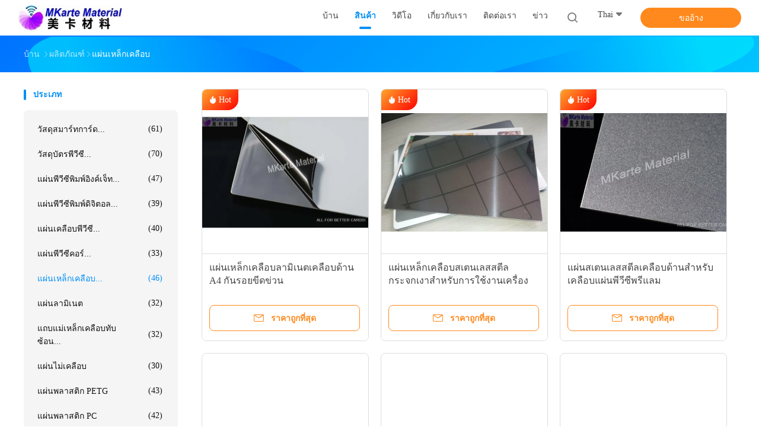

--- FILE ---
content_type: text/html
request_url: https://thai.card-material.com/supplier-403076-laminated-steel-plate
body_size: 32148
content:

<!DOCTYPE html>
<html lang="th">
<head>
	<meta charset="utf-8">
	<meta http-equiv="X-UA-Compatible" content="IE=edge">
	<meta name="viewport" content="width=device-width, initial-scale=1.0, maximum-scale=5.1, minimum-scale=1">
    <title>แผ่นเหล็กเคลือบ โรงงาน, ซื้อคุณภาพดี แผ่นเหล็กเคลือบ ผลิตภัณฑ์ จากประเทศจีน</title>
    <meta name="keywords" content="จีน แผ่นเหล็กเคลือบ, แผ่นเหล็กเคลือบ โรงงาน, ซื้อ แผ่นเหล็กเคลือบ, อย่างดี แผ่นเหล็กเคลือบ" />
    <meta name="description" content="ซื้อราคาต่ำ แผ่นเหล็กเคลือบ จาก แผ่นเหล็กเคลือบ โรงงาน, เราให้บริการที่มีคุณภาพดี แผ่นเหล็กเคลือบ จากประเทศจีน." />
    <link rel='preload'
					  href=/photo/card-material/sitetpl/style/common.css?ver=1700552444 as='style'><link type='text/css' rel='stylesheet'
					  href=/photo/card-material/sitetpl/style/common.css?ver=1700552444 media='all'><meta property="og:title" content="แผ่นเหล็กเคลือบ โรงงาน, ซื้อคุณภาพดี แผ่นเหล็กเคลือบ ผลิตภัณฑ์ จากประเทศจีน" />
<meta property="og:description" content="ซื้อราคาต่ำ แผ่นเหล็กเคลือบ จาก แผ่นเหล็กเคลือบ โรงงาน, เราให้บริการที่มีคุณภาพดี แผ่นเหล็กเคลือบ จากประเทศจีน." />
<meta property="og:type" content="product" />
<meta property="og:availability" content="instock" />
<meta property="og:site_name" content="MKarte Material Technology (Tianjin) Limited" />
<meta property="og:url" content="https://thai.card-material.com/supplier-403076-laminated-steel-plate" />
<meta property="og:image" content="https://thai.card-material.com/photo/pt30942466-scratch_proof_a4_matte_finish_laminated_steel_sheet.jpg" />
<link rel="canonical" href="https://thai.card-material.com/supplier-403076-laminated-steel-plate" />
<link rel="alternate" href="https://m.thai.card-material.com/supplier-403076-laminated-steel-plate" media="only screen and (max-width: 640px)" />
<link rel="stylesheet" type="text/css" href="/js/guidefirstcommon.css" />
<style type="text/css">
/*<![CDATA[*/
.consent__cookie {position: fixed;top: 0;left: 0;width: 100%;height: 0%;z-index: 100000;}.consent__cookie_bg {position: fixed;top: 0;left: 0;width: 100%;height: 100%;background: #000;opacity: .6;display: none }.consent__cookie_rel {position: fixed;bottom:0;left: 0;width: 100%;background: #fff;display: -webkit-box;display: -ms-flexbox;display: flex;flex-wrap: wrap;padding: 24px 80px;-webkit-box-sizing: border-box;box-sizing: border-box;-webkit-box-pack: justify;-ms-flex-pack: justify;justify-content: space-between;-webkit-transition: all ease-in-out .3s;transition: all ease-in-out .3s }.consent__close {position: absolute;top: 20px;right: 20px;cursor: pointer }.consent__close svg {fill: #777 }.consent__close:hover svg {fill: #000 }.consent__cookie_box {flex: 1;word-break: break-word;}.consent__warm {color: #777;font-size: 16px;margin-bottom: 12px;line-height: 19px }.consent__title {color: #333;font-size: 20px;font-weight: 600;margin-bottom: 12px;line-height: 23px }.consent__itxt {color: #333;font-size: 14px;margin-bottom: 12px;display: -webkit-box;display: -ms-flexbox;display: flex;-webkit-box-align: center;-ms-flex-align: center;align-items: center }.consent__itxt i {display: -webkit-inline-box;display: -ms-inline-flexbox;display: inline-flex;width: 28px;height: 28px;border-radius: 50%;background: #e0f9e9;margin-right: 8px;-webkit-box-align: center;-ms-flex-align: center;align-items: center;-webkit-box-pack: center;-ms-flex-pack: center;justify-content: center }.consent__itxt svg {fill: #3ca860 }.consent__txt {color: #a6a6a6;font-size: 14px;margin-bottom: 8px;line-height: 17px }.consent__btns {display: -webkit-box;display: -ms-flexbox;display: flex;-webkit-box-orient: vertical;-webkit-box-direction: normal;-ms-flex-direction: column;flex-direction: column;-webkit-box-pack: center;-ms-flex-pack: center;justify-content: center;flex-shrink: 0;}.consent__btn {width: 280px;height: 40px;line-height: 40px;text-align: center;background: #3ca860;color: #fff;border-radius: 4px;margin: 8px 0;-webkit-box-sizing: border-box;box-sizing: border-box;cursor: pointer;font-size:14px}.consent__btn:hover {background: #00823b }.consent__btn.empty {color: #3ca860;border: 1px solid #3ca860;background: #fff }.consent__btn.empty:hover {background: #3ca860;color: #fff }.open .consent__cookie_bg {display: block }.open .consent__cookie_rel {bottom: 0 }@media (max-width: 760px) {.consent__btns {width: 100%;align-items: center;}.consent__cookie_rel {padding: 20px 24px }}.consent__cookie.open {display: block;}.consent__cookie {display: none;}
/*]]>*/
</style>
<style type="text/css">
/*<![CDATA[*/
@media only screen and (max-width:640px){.contact_now_dialog .content-wrap .desc{background-image:url(/images/cta_images/bg_s.png) !important}}.contact_now_dialog .content-wrap .content-wrap_header .cta-close{background-image:url(/images/cta_images/sprite.png) !important}.contact_now_dialog .content-wrap .desc{background-image:url(/images/cta_images/bg_l.png) !important}.contact_now_dialog .content-wrap .cta-btn i{background-image:url(/images/cta_images/sprite.png) !important}.contact_now_dialog .content-wrap .head-tip img{content:url(/images/cta_images/cta_contact_now.png) !important}.cusim{background-image:url(/images/imicon/im.svg) !important}.cuswa{background-image:url(/images/imicon/wa.png) !important}.cusall{background-image:url(/images/imicon/allchat.svg) !important}
/*]]>*/
</style>
<script type="text/javascript" src="/js/guidefirstcommon.js"></script>
<script type="text/javascript">
/*<![CDATA[*/
window.isvideotpl = 0;window.detailurl = '';
var colorUrl = '';var isShowGuide = 2;var showGuideColor = 0;var im_appid = 10003;var im_msg="Good day, what product are you looking for?";

var cta_cid = 48808;var use_defaulProductInfo = 1;var cta_pid = 0;var test_company = 0;var webim_domain = '';var company_type = 15;var cta_equipment = 'pc'; var setcookie = 'setwebimCookie(0,0,15)'; var whatsapplink = "https://wa.me/8617720103991?text=Hi%2C+MKarte+Material+Technology+%28Tianjin%29+Limited%2C+I%27m+interested+in+your+products."; function insertMeta(){var str = '<meta name="mobile-web-app-capable" content="yes" /><meta name="viewport" content="width=device-width, initial-scale=1.0" />';document.head.insertAdjacentHTML('beforeend',str);} var element = document.querySelector('a.footer_webim_a[href="/webim/webim_tab.html"]');if (element) {element.parentNode.removeChild(element);}

var colorUrl = '';
var aisearch = 0;
var selfUrl = '';
window.playerReportUrl='/vod/view_count/report';
var query_string = ["Products","Show",403076];
var g_tp = '';
var customtplcolor = 99702;
var str_chat = 'แชท';
				var str_call_now = 'โทรหาตอนนี้';
var str_chat_now = 'คุยตอนนี้';
var str_contact1 = 'หา ราคา ที่ ดี ที่สุด';var str_chat_lang='thai';var str_contact2 = 'รับราคา';var str_contact2 = 'ราคาที่ดีที่สุด';var str_contact = 'ติดต่อ';
window.predomainsub = "";
/*]]>*/
</script>
</head>
<body>
<img src="/logo.gif" style="display:none" alt="logo"/>
<a style="display: none!important;" title="MKarte Material Technology (Tianjin) Limited" class="float-inquiry" href="/contactnow.html" onclick='setinquiryCookie("{\"showproduct\":0,\"pid\":0,\"name\":\"\",\"source_url\":\"\",\"picurl\":\"\",\"propertyDetail\":[],\"username\":\"Mr. SAM BIN\",\"viewTime\":\"\\u0e40\\u0e02\\u0e49\\u0e32\\u0e2a\\u0e39\\u0e48\\u0e23\\u0e30\\u0e1a\\u0e1a\\u0e25\\u0e48\\u0e32\\u0e2a\\u0e38\\u0e14 : 0 \\u0e0a\\u0e31\\u0e48\\u0e27\\u0e42\\u0e21\\u0e07 09 \\u0e19\\u0e32\\u0e17\\u0e35 \\u0e21\\u0e32\\u0e41\\u0e25\\u0e49\\u0e27\",\"subject\":\"\\u0e04\\u0e38\\u0e13\\u0e2a\\u0e32\\u0e21\\u0e32\\u0e23\\u0e16\\u0e43\\u0e2b\\u0e49\\u0e09\\u0e31\\u0e19\\u0e1e\\u0e39\\u0e14\",\"countrycode\":\"\"}");'></a>
<script>
var originProductInfo = '';
var originProductInfo = {"showproduct":1,"pid":"13182675","name":"\u0e41\u0e1c\u0e48\u0e19\u0e40\u0e2b\u0e25\u0e47\u0e01\u0e40\u0e04\u0e25\u0e37\u0e2d\u0e1a\u0e25\u0e32\u0e21\u0e34\u0e40\u0e19\u0e15\u0e40\u0e04\u0e25\u0e37\u0e2d\u0e1a\u0e14\u0e49\u0e32\u0e19 A4 \u0e01\u0e31\u0e19\u0e23\u0e2d\u0e22\u0e02\u0e35\u0e14\u0e02\u0e48\u0e27\u0e19","source_url":"\/quality-13182675-scratch-proof-a4-matte-finish-laminated-steel-sheet","picurl":"\/photo\/pd30942466-scratch_proof_a4_matte_finish_laminated_steel_sheet.jpg","propertyDetail":[["\u0e40\u0e2a\u0e23\u0e47\u0e08\u0e2a\u0e34\u0e49\u0e19\u0e1e\u0e37\u0e49\u0e19\u0e1c\u0e34\u0e27","\u0e1c\u0e34\u0e27\u0e14\u0e49\u0e32\u0e19\u0e17\u0e31\u0e49\u0e07\u0e2a\u0e2d\u0e07\u0e14\u0e49\u0e32\u0e19 Slight Matte \u0e1b\u0e01\u0e1b\u0e49\u0e2d\u0e07\u0e14\u0e49\u0e27\u0e22\u0e1f\u0e34\u0e25\u0e4c\u0e21\u0e1a\u0e32\u0e07\u0e1a\u0e19\u0e1e\u0e37\u0e49\u0e19\u0e1c\u0e34\u0e27\u0e17\u0e31\u0e49\u0e07\u0e2a\u0e2d\u0e07"],["\u0e04\u0e27\u0e32\u0e21\u0e2b\u0e19\u0e32","0.6 \u0e21\u0e21. \u0e2b\u0e23\u0e37\u0e2d 0.8 \u0e21\u0e21"],["\u0e04\u0e27\u0e32\u0e21\u0e2d\u0e14\u0e17\u0e19\u0e21\u0e34\u0e15\u0e34","\u00b1 1 \u0e21\u0e21. \u0e2a\u0e33\u0e2b\u0e23\u0e31\u0e1a\u0e04\u0e27\u0e32\u0e21\u0e22\u0e32\u0e27\u0e41\u0e25\u0e30\u0e04\u0e27\u0e32\u0e21\u0e01\u0e27\u0e49\u0e32\u0e07"],["\u0e2a\u0e48\u0e07\u0e04\u0e27\u0e32\u0e21\u0e23\u0e49\u0e2d\u0e19","0.04cal \/ \u2103 .cm.sec \u0e17\u0e35\u0e48 20 \u2103"]],"company_name":null,"picurl_c":"\/photo\/pc30942466-scratch_proof_a4_matte_finish_laminated_steel_sheet.jpg","price":"","username":"Lily","viewTime":"\u0e40\u0e02\u0e49\u0e32\u0e2a\u0e39\u0e48\u0e23\u0e30\u0e1a\u0e1a\u0e25\u0e48\u0e32\u0e2a\u0e38\u0e14 : 5 \u0e0a\u0e31\u0e48\u0e27\u0e42\u0e21\u0e07 09 \u0e19\u0e32\u0e17\u0e35 \u0e21\u0e32\u0e41\u0e25\u0e49\u0e27","subject":"","countrycode":""};
var save_url = "/contactsave.html";
var update_url = "/updateinquiry.html";
var productInfo = {};
var defaulProductInfo = {};
var myDate = new Date();
var curDate = myDate.getFullYear()+'-'+(parseInt(myDate.getMonth())+1)+'-'+myDate.getDate();
var message = '';
var default_pop = 1;
var leaveMessageDialog = document.getElementsByClassName('leave-message-dialog')[0]; // 获取弹层
var _$$ = function (dom) {
    return document.querySelectorAll(dom);
};
resInfo = originProductInfo;
resInfo['name'] = resInfo['name'] || '';
defaulProductInfo.pid = resInfo['pid'];
defaulProductInfo.productName = resInfo['name'] ?? '';
defaulProductInfo.productInfo = resInfo['propertyDetail'];
defaulProductInfo.productImg = resInfo['picurl_c'];
defaulProductInfo.subject = resInfo['subject'] ?? '';
defaulProductInfo.productImgAlt = resInfo['name'] ?? '';
var inquirypopup_tmp = 1;
var message = 'ที่รัก,'+'\r\n'+"ฉันสนใจ"+' '+trim(resInfo['name'])+", คุณช่วยส่งรายละเอียดเพิ่มเติมเช่นประเภทขนาด MOQ วัสดุ ฯลฯ"+'\r\n'+"ขอบคุณ!"+'\r\n'+"";
var message_1 = 'ที่รัก,'+'\r\n'+"ฉันสนใจ"+' '+trim(resInfo['name'])+", คุณช่วยส่งรายละเอียดเพิ่มเติมเช่นประเภทขนาด MOQ วัสดุ ฯลฯ"+'\r\n'+"ขอบคุณ!"+'\r\n'+"";
var message_2 = 'สวัสดี,'+'\r\n'+"ฉันกำลังมองหา"+' '+trim(resInfo['name'])+", กรุณาส่งราคาสเปคและรูปภาพให้ฉัน"+'\r\n'+"คำตอบที่รวดเร็วของคุณจะได้รับการชื่นชมอย่างมาก"+'\r\n'+"อย่าลังเลที่จะติดต่อฉันสำหรับข้อมูลเพิ่มเติม"+'\r\n'+"ขอบคุณมาก.";
var message_3 = 'สวัสดี,'+'\r\n'+trim(resInfo['name'])+' '+"ตรงตามความคาดหวังของฉัน"+'\r\n'+"โปรดให้ราคาที่ดีที่สุดและข้อมูลผลิตภัณฑ์อื่น ๆ แก่ฉัน"+'\r\n'+"อย่าลังเลที่จะติดต่อฉันทางอีเมลของฉัน"+'\r\n'+"ขอบคุณมาก.";

var message_4 = 'ที่รัก,'+'\r\n'+"ราคา FOB สำหรับไฟล์"+' '+trim(resInfo['name'])+'?'+'\r\n'+"ชื่อพอร์ตใดที่ใกล้ที่สุด"+'\r\n'+"โปรดตอบกลับฉันโดยเร็วที่สุดการแบ่งปันข้อมูลเพิ่มเติมจะดีกว่า"+'\r\n'+"ความนับถือ!";
var message_5 = 'สวัสดี,'+'\r\n'+"ฉันสนใจไฟล์"+' '+trim(resInfo['name'])+'.'+'\r\n'+"กรุณาส่งรายละเอียดผลิตภัณฑ์ของคุณมาให้ฉัน"+'\r\n'+"รอการตอบกลับอย่างรวดเร็วของคุณ"+'\r\n'+"อย่าลังเลที่จะติดต่อฉันทางไปรษณีย์"+'\r\n'+"ความนับถือ!";

var message_6 = 'ที่รัก,'+'\r\n'+"โปรดให้ข้อมูลเกี่ยวกับไฟล์"+' '+trim(resInfo['name'])+", เช่นประเภทขนาดวัสดุและราคาที่ดีที่สุด"+'\r\n'+"รอการตอบกลับอย่างรวดเร็วของคุณ"+'\r\n'+"ขอขอบคุณ!";
var message_7 = 'ที่รัก,'+'\r\n'+"คุณสามารถจัดหา"+' '+trim(resInfo['name'])+" "+'\r\n'+"อันดับแรกเราต้องการรายการราคาและรายละเอียดผลิตภัณฑ์บางอย่าง"+'\r\n'+"ฉันหวังว่าจะได้รับคำตอบโดยเร็วและหวังว่าจะได้รับความร่วมมือ"+'\r\n'+"ขอบคุณมาก.";
var message_8 = 'สวัสดี'+'\r\n'+"ฉันกำลังมองหา"+' '+trim(resInfo['name'])+", โปรดให้ข้อมูลผลิตภัณฑ์โดยละเอียดเพิ่มเติม"+'\r\n'+"ฉันหวังว่าจะได้รับคำตอบจากคุณ"+'\r\n'+"ขอขอบคุณ!";
var message_9 = 'สวัสดี,'+'\r\n'+"ของคุณ"+' '+trim(resInfo['name'])+" ตรงตามความต้องการของฉันเป็นอย่างดี"+'\r\n'+"กรุณาส่งราคาสเปคและรุ่นที่คล้ายกันมาให้ฉัน"+'\r\n'+"อย่าลังเลที่จะแชทกับฉัน"+'\r\n'+"ขอบคุณ!";
var message_10 = 'ที่รัก,'+'\r\n'+"ฉันต้องการทราบข้อมูลเพิ่มเติมเกี่ยวกับรายละเอียดและใบเสนอราคาของ"+' '+trim(resInfo['name'])+'.'+'\r\n'+"สามารถติดต่อฉันได้ทุกเวลา."+'\r\n'+"ความนับถือ!";

var r = getRandom(1,10);

defaulProductInfo.message = eval("message_"+r);
    defaulProductInfo.message = eval("message_"+r);
        var mytAjax = {

    post: function(url, data, fn) {
        var xhr = new XMLHttpRequest();
        xhr.open("POST", url, true);
        xhr.setRequestHeader("Content-Type", "application/x-www-form-urlencoded;charset=UTF-8");
        xhr.setRequestHeader("X-Requested-With", "XMLHttpRequest");
        xhr.setRequestHeader('Content-Type','text/plain;charset=UTF-8');
        xhr.onreadystatechange = function() {
            if(xhr.readyState == 4 && (xhr.status == 200 || xhr.status == 304)) {
                fn.call(this, xhr.responseText);
            }
        };
        xhr.send(data);
    },

    postform: function(url, data, fn) {
        var xhr = new XMLHttpRequest();
        xhr.open("POST", url, true);
        xhr.setRequestHeader("X-Requested-With", "XMLHttpRequest");
        xhr.onreadystatechange = function() {
            if(xhr.readyState == 4 && (xhr.status == 200 || xhr.status == 304)) {
                fn.call(this, xhr.responseText);
            }
        };
        xhr.send(data);
    }
};
/*window.onload = function(){
    leaveMessageDialog = document.getElementsByClassName('leave-message-dialog')[0];
    if (window.localStorage.recordDialogStatus=='undefined' || (window.localStorage.recordDialogStatus!='undefined' && window.localStorage.recordDialogStatus != curDate)) {
        setTimeout(function(){
            if(parseInt(inquirypopup_tmp%10) == 1){
                creatDialog(defaulProductInfo, 1);
            }
        }, 6000);
    }
};*/
function trim(str)
{
    str = str.replace(/(^\s*)/g,"");
    return str.replace(/(\s*$)/g,"");
};
function getRandom(m,n){
    var num = Math.floor(Math.random()*(m - n) + n);
    return num;
};
function strBtn(param) {

    var starattextarea = document.getElementById("textareamessage").value.length;
    var email = document.getElementById("startEmail").value;

    var default_tip = document.querySelectorAll(".watermark_container").length;
    if (20 < starattextarea && starattextarea < 3000) {
        if(default_tip>0){
            document.getElementById("textareamessage1").parentNode.parentNode.nextElementSibling.style.display = "none";
        }else{
            document.getElementById("textareamessage1").parentNode.nextElementSibling.style.display = "none";
        }

    } else {
        if(default_tip>0){
            document.getElementById("textareamessage1").parentNode.parentNode.nextElementSibling.style.display = "block";
        }else{
            document.getElementById("textareamessage1").parentNode.nextElementSibling.style.display = "block";
        }

        return;
    }

    // var re = /^([a-zA-Z0-9_-])+@([a-zA-Z0-9_-])+\.([a-zA-Z0-9_-])+/i;/*邮箱不区分大小写*/
    var re = /^[a-zA-Z0-9][\w-]*(\.?[\w-]+)*@[a-zA-Z0-9-]+(\.[a-zA-Z0-9]+)+$/i;
    if (!re.test(email)) {
        document.getElementById("startEmail").nextElementSibling.style.display = "block";
        return;
    } else {
        document.getElementById("startEmail").nextElementSibling.style.display = "none";
    }

    var subject = document.getElementById("pop_subject").value;
    var pid = document.getElementById("pop_pid").value;
    var message = document.getElementById("textareamessage").value;
    var sender_email = document.getElementById("startEmail").value;
    var tel = '';
    if (document.getElementById("tel0") != undefined && document.getElementById("tel0") != '')
        tel = document.getElementById("tel0").value;
    var form_serialize = '&tel='+tel;

    form_serialize = form_serialize.replace(/\+/g, "%2B");
    mytAjax.post(save_url,"pid="+pid+"&subject="+subject+"&email="+sender_email+"&message="+(message)+form_serialize,function(res){
        var mes = JSON.parse(res);
        if(mes.status == 200){
            var iid = mes.iid;
            document.getElementById("pop_iid").value = iid;
            document.getElementById("pop_uuid").value = mes.uuid;

            if(typeof gtag_report_conversion === "function"){
                gtag_report_conversion();//执行统计js代码
            }
            if(typeof fbq === "function"){
                fbq('track','Purchase');//执行统计js代码
            }
        }
    });
    for (var index = 0; index < document.querySelectorAll(".dialog-content-pql").length; index++) {
        document.querySelectorAll(".dialog-content-pql")[index].style.display = "none";
    };
    $('#idphonepql').val(tel);
    document.getElementById("dialog-content-pql-id").style.display = "block";
    ;
};
function twoBtnOk(param) {

    var selectgender = document.getElementById("Mr").innerHTML;
    var iid = document.getElementById("pop_iid").value;
    var sendername = document.getElementById("idnamepql").value;
    var senderphone = document.getElementById("idphonepql").value;
    var sendercname = document.getElementById("idcompanypql").value;
    var uuid = document.getElementById("pop_uuid").value;
    var gender = 2;
    if(selectgender == 'Mr.') gender = 0;
    if(selectgender == 'Mrs.') gender = 1;
    var pid = document.getElementById("pop_pid").value;
    var form_serialize = '';

        form_serialize = form_serialize.replace(/\+/g, "%2B");

    mytAjax.post(update_url,"iid="+iid+"&gender="+gender+"&uuid="+uuid+"&name="+(sendername)+"&tel="+(senderphone)+"&company="+(sendercname)+form_serialize,function(res){});

    for (var index = 0; index < document.querySelectorAll(".dialog-content-pql").length; index++) {
        document.querySelectorAll(".dialog-content-pql")[index].style.display = "none";
    };
    document.getElementById("dialog-content-pql-ok").style.display = "block";

};
function toCheckMust(name) {
    $('#'+name+'error').hide();
}
function handClidk(param) {
    var starattextarea = document.getElementById("textareamessage1").value.length;
    var email = document.getElementById("startEmail1").value;
    var default_tip = document.querySelectorAll(".watermark_container").length;
    if (20 < starattextarea && starattextarea < 3000) {
        if(default_tip>0){
            document.getElementById("textareamessage1").parentNode.parentNode.nextElementSibling.style.display = "none";
        }else{
            document.getElementById("textareamessage1").parentNode.nextElementSibling.style.display = "none";
        }

    } else {
        if(default_tip>0){
            document.getElementById("textareamessage1").parentNode.parentNode.nextElementSibling.style.display = "block";
        }else{
            document.getElementById("textareamessage1").parentNode.nextElementSibling.style.display = "block";
        }

        return;
    }

    // var re = /^([a-zA-Z0-9_-])+@([a-zA-Z0-9_-])+\.([a-zA-Z0-9_-])+/i;
    var re = /^[a-zA-Z0-9][\w-]*(\.?[\w-]+)*@[a-zA-Z0-9-]+(\.[a-zA-Z0-9]+)+$/i;
    if (!re.test(email)) {
        document.getElementById("startEmail1").nextElementSibling.style.display = "block";
        return;
    } else {
        document.getElementById("startEmail1").nextElementSibling.style.display = "none";
    }

    var subject = document.getElementById("pop_subject").value;
    var pid = document.getElementById("pop_pid").value;
    var message = document.getElementById("textareamessage1").value;
    var sender_email = document.getElementById("startEmail1").value;
    var form_serialize = tel = '';
    if (document.getElementById("tel1") != undefined && document.getElementById("tel1") != '')
        tel = document.getElementById("tel1").value;
        mytAjax.post(save_url,"email="+sender_email+"&tel="+tel+"&pid="+pid+"&message="+message+"&subject="+subject+form_serialize,function(res){

        var mes = JSON.parse(res);
        if(mes.status == 200){
            var iid = mes.iid;
            document.getElementById("pop_iid").value = iid;
            document.getElementById("pop_uuid").value = mes.uuid;
            if(typeof gtag_report_conversion === "function"){
                gtag_report_conversion();//执行统计js代码
            }
        }

    });
    for (var index = 0; index < document.querySelectorAll(".dialog-content-pql").length; index++) {
        document.querySelectorAll(".dialog-content-pql")[index].style.display = "none";
    };
    $('#idphonepql').val(tel);
    document.getElementById("dialog-content-pql-id").style.display = "block";

};
window.addEventListener('load', function () {
    $('.checkbox-wrap label').each(function(){
        if($(this).find('input').prop('checked')){
            $(this).addClass('on')
        }else {
            $(this).removeClass('on')
        }
    })
    $(document).on('click', '.checkbox-wrap label' , function(ev){
        if (ev.target.tagName.toUpperCase() != 'INPUT') {
            $(this).toggleClass('on')
        }
    })
})

function hand_video(pdata) {
    data = JSON.parse(pdata);
    productInfo.productName = data.productName;
    productInfo.productInfo = data.productInfo;
    productInfo.productImg = data.productImg;
    productInfo.subject = data.subject;

    var message = 'ที่รัก,'+'\r\n'+"ฉันสนใจ"+' '+trim(data.productName)+", คุณช่วยส่งรายละเอียดเพิ่มเติมเช่นประเภทขนาดปริมาณวัสดุ ฯลฯ ให้ฉันได้ไหม"+'\r\n'+"ขอบคุณ!"+'\r\n'+"";

    var message = 'ที่รัก,'+'\r\n'+"ฉันสนใจ"+' '+trim(data.productName)+", คุณช่วยส่งรายละเอียดเพิ่มเติมเช่นประเภทขนาด MOQ วัสดุ ฯลฯ"+'\r\n'+"ขอบคุณ!"+'\r\n'+"";
    var message_1 = 'ที่รัก,'+'\r\n'+"ฉันสนใจ"+' '+trim(data.productName)+", คุณช่วยส่งรายละเอียดเพิ่มเติมเช่นประเภทขนาด MOQ วัสดุ ฯลฯ"+'\r\n'+"ขอบคุณ!"+'\r\n'+"";
    var message_2 = 'สวัสดี,'+'\r\n'+"ฉันกำลังมองหา"+' '+trim(data.productName)+", กรุณาส่งราคาสเปคและรูปภาพให้ฉัน"+'\r\n'+"คำตอบที่รวดเร็วของคุณจะได้รับการชื่นชมอย่างมาก"+'\r\n'+"อย่าลังเลที่จะติดต่อฉันสำหรับข้อมูลเพิ่มเติม"+'\r\n'+"ขอบคุณมาก.";
    var message_3 = 'สวัสดี,'+'\r\n'+trim(data.productName)+' '+"ตรงตามความคาดหวังของฉัน"+'\r\n'+"โปรดให้ราคาที่ดีที่สุดและข้อมูลผลิตภัณฑ์อื่น ๆ แก่ฉัน"+'\r\n'+"อย่าลังเลที่จะติดต่อฉันทางอีเมลของฉัน"+'\r\n'+"ขอบคุณมาก.";

    var message_4 = 'ที่รัก,'+'\r\n'+"ราคา FOB สำหรับไฟล์"+' '+trim(data.productName)+'?'+'\r\n'+"ชื่อพอร์ตใดที่ใกล้ที่สุด"+'\r\n'+"โปรดตอบกลับฉันโดยเร็วที่สุดการแบ่งปันข้อมูลเพิ่มเติมจะดีกว่า"+'\r\n'+"ความนับถือ!";
    var message_5 = 'สวัสดี,'+'\r\n'+"ฉันสนใจไฟล์"+' '+trim(data.productName)+'.'+'\r\n'+"กรุณาส่งรายละเอียดผลิตภัณฑ์ของคุณมาให้ฉัน"+'\r\n'+"รอการตอบกลับอย่างรวดเร็วของคุณ"+'\r\n'+"อย่าลังเลที่จะติดต่อฉันทางไปรษณีย์"+'\r\n'+"ความนับถือ!";

    var message_6 = 'ที่รัก,'+'\r\n'+"โปรดให้ข้อมูลเกี่ยวกับไฟล์"+' '+trim(data.productName)+", เช่นประเภทขนาดวัสดุและราคาที่ดีที่สุด"+'\r\n'+"รอการตอบกลับอย่างรวดเร็วของคุณ"+'\r\n'+"ขอขอบคุณ!";
    var message_7 = 'ที่รัก,'+'\r\n'+"คุณสามารถจัดหา"+' '+trim(data.productName)+" "+'\r\n'+"อันดับแรกเราต้องการรายการราคาและรายละเอียดผลิตภัณฑ์บางอย่าง"+'\r\n'+"ฉันหวังว่าจะได้รับคำตอบโดยเร็วและหวังว่าจะได้รับความร่วมมือ"+'\r\n'+"ขอบคุณมาก.";
    var message_8 = 'สวัสดี'+'\r\n'+"ฉันกำลังมองหา"+' '+trim(data.productName)+", โปรดให้ข้อมูลผลิตภัณฑ์โดยละเอียดเพิ่มเติม"+'\r\n'+"ฉันหวังว่าจะได้รับคำตอบจากคุณ"+'\r\n'+"ขอขอบคุณ!";
    var message_9 = 'สวัสดี,'+'\r\n'+"ของคุณ"+' '+trim(data.productName)+" ตรงตามความต้องการของฉันเป็นอย่างดี"+'\r\n'+"กรุณาส่งราคาสเปคและรุ่นที่คล้ายกันมาให้ฉัน"+'\r\n'+"อย่าลังเลที่จะแชทกับฉัน"+'\r\n'+"ขอบคุณ!";
    var message_10 = 'ที่รัก,'+'\r\n'+"ฉันต้องการทราบข้อมูลเพิ่มเติมเกี่ยวกับรายละเอียดและใบเสนอราคาของ"+' '+trim(data.productName)+'.'+'\r\n'+"สามารถติดต่อฉันได้ทุกเวลา."+'\r\n'+"ความนับถือ!";

    var r = getRandom(1,10);

    productInfo.message = eval("message_"+r);
            if(parseInt(inquirypopup_tmp/10) == 1){
        productInfo.message = "";
    }
    productInfo.pid = data.pid;
    creatDialog(productInfo, 2);
};

function handDialog(pdata) {
    data = JSON.parse(pdata);
    productInfo.productName = data.productName;
    productInfo.productInfo = data.productInfo;
    productInfo.productImg = data.productImg;
    productInfo.subject = data.subject;

    var message = 'ที่รัก,'+'\r\n'+"ฉันสนใจ"+' '+trim(data.productName)+", คุณช่วยส่งรายละเอียดเพิ่มเติมเช่นประเภทขนาดปริมาณวัสดุ ฯลฯ ให้ฉันได้ไหม"+'\r\n'+"ขอบคุณ!"+'\r\n'+"";

    var message = 'ที่รัก,'+'\r\n'+"ฉันสนใจ"+' '+trim(data.productName)+", คุณช่วยส่งรายละเอียดเพิ่มเติมเช่นประเภทขนาด MOQ วัสดุ ฯลฯ"+'\r\n'+"ขอบคุณ!"+'\r\n'+"";
    var message_1 = 'ที่รัก,'+'\r\n'+"ฉันสนใจ"+' '+trim(data.productName)+", คุณช่วยส่งรายละเอียดเพิ่มเติมเช่นประเภทขนาด MOQ วัสดุ ฯลฯ"+'\r\n'+"ขอบคุณ!"+'\r\n'+"";
    var message_2 = 'สวัสดี,'+'\r\n'+"ฉันกำลังมองหา"+' '+trim(data.productName)+", กรุณาส่งราคาสเปคและรูปภาพให้ฉัน"+'\r\n'+"คำตอบที่รวดเร็วของคุณจะได้รับการชื่นชมอย่างมาก"+'\r\n'+"อย่าลังเลที่จะติดต่อฉันสำหรับข้อมูลเพิ่มเติม"+'\r\n'+"ขอบคุณมาก.";
    var message_3 = 'สวัสดี,'+'\r\n'+trim(data.productName)+' '+"ตรงตามความคาดหวังของฉัน"+'\r\n'+"โปรดให้ราคาที่ดีที่สุดและข้อมูลผลิตภัณฑ์อื่น ๆ แก่ฉัน"+'\r\n'+"อย่าลังเลที่จะติดต่อฉันทางอีเมลของฉัน"+'\r\n'+"ขอบคุณมาก.";

    var message_4 = 'ที่รัก,'+'\r\n'+"ราคา FOB สำหรับไฟล์"+' '+trim(data.productName)+'?'+'\r\n'+"ชื่อพอร์ตใดที่ใกล้ที่สุด"+'\r\n'+"โปรดตอบกลับฉันโดยเร็วที่สุดการแบ่งปันข้อมูลเพิ่มเติมจะดีกว่า"+'\r\n'+"ความนับถือ!";
    var message_5 = 'สวัสดี,'+'\r\n'+"ฉันสนใจไฟล์"+' '+trim(data.productName)+'.'+'\r\n'+"กรุณาส่งรายละเอียดผลิตภัณฑ์ของคุณมาให้ฉัน"+'\r\n'+"รอการตอบกลับอย่างรวดเร็วของคุณ"+'\r\n'+"อย่าลังเลที่จะติดต่อฉันทางไปรษณีย์"+'\r\n'+"ความนับถือ!";

    var message_6 = 'ที่รัก,'+'\r\n'+"โปรดให้ข้อมูลเกี่ยวกับไฟล์"+' '+trim(data.productName)+", เช่นประเภทขนาดวัสดุและราคาที่ดีที่สุด"+'\r\n'+"รอการตอบกลับอย่างรวดเร็วของคุณ"+'\r\n'+"ขอขอบคุณ!";
    var message_7 = 'ที่รัก,'+'\r\n'+"คุณสามารถจัดหา"+' '+trim(data.productName)+" "+'\r\n'+"อันดับแรกเราต้องการรายการราคาและรายละเอียดผลิตภัณฑ์บางอย่าง"+'\r\n'+"ฉันหวังว่าจะได้รับคำตอบโดยเร็วและหวังว่าจะได้รับความร่วมมือ"+'\r\n'+"ขอบคุณมาก.";
    var message_8 = 'สวัสดี'+'\r\n'+"ฉันกำลังมองหา"+' '+trim(data.productName)+", โปรดให้ข้อมูลผลิตภัณฑ์โดยละเอียดเพิ่มเติม"+'\r\n'+"ฉันหวังว่าจะได้รับคำตอบจากคุณ"+'\r\n'+"ขอขอบคุณ!";
    var message_9 = 'สวัสดี,'+'\r\n'+"ของคุณ"+' '+trim(data.productName)+" ตรงตามความต้องการของฉันเป็นอย่างดี"+'\r\n'+"กรุณาส่งราคาสเปคและรุ่นที่คล้ายกันมาให้ฉัน"+'\r\n'+"อย่าลังเลที่จะแชทกับฉัน"+'\r\n'+"ขอบคุณ!";
    var message_10 = 'ที่รัก,'+'\r\n'+"ฉันต้องการทราบข้อมูลเพิ่มเติมเกี่ยวกับรายละเอียดและใบเสนอราคาของ"+' '+trim(data.productName)+'.'+'\r\n'+"สามารถติดต่อฉันได้ทุกเวลา."+'\r\n'+"ความนับถือ!";

    var r = getRandom(1,10);
    productInfo.message = eval("message_"+r);
            if(parseInt(inquirypopup_tmp/10) == 1){
        productInfo.message = "";
    }
    productInfo.pid = data.pid;
    creatDialog(productInfo, 2);
};

function closepql(param) {

    leaveMessageDialog.style.display = 'none';
};

function closepql2(param) {

    for (var index = 0; index < document.querySelectorAll(".dialog-content-pql").length; index++) {
        document.querySelectorAll(".dialog-content-pql")[index].style.display = "none";
    };
    document.getElementById("dialog-content-pql-ok").style.display = "block";
};

function decodeHtmlEntities(str) {
    var tempElement = document.createElement('div');
    tempElement.innerHTML = str;
    return tempElement.textContent || tempElement.innerText || '';
}

function initProduct(productInfo,type){

    productInfo.productName = decodeHtmlEntities(productInfo.productName);
    productInfo.message = decodeHtmlEntities(productInfo.message);

    leaveMessageDialog = document.getElementsByClassName('leave-message-dialog')[0];
    leaveMessageDialog.style.display = "block";
    if(type == 3){
        var popinquiryemail = document.getElementById("popinquiryemail").value;
        _$$("#startEmail1")[0].value = popinquiryemail;
    }else{
        _$$("#startEmail1")[0].value = "";
    }
    _$$("#startEmail")[0].value = "";
    _$$("#idnamepql")[0].value = "";
    _$$("#idphonepql")[0].value = "";
    _$$("#idcompanypql")[0].value = "";

    _$$("#pop_pid")[0].value = productInfo.pid;
    _$$("#pop_subject")[0].value = productInfo.subject;
    
    if(parseInt(inquirypopup_tmp/10) == 1){
        productInfo.message = "";
    }

    _$$("#textareamessage1")[0].value = productInfo.message;
    _$$("#textareamessage")[0].value = productInfo.message;

    _$$("#dialog-content-pql-id .titlep")[0].innerHTML = productInfo.productName;
    _$$("#dialog-content-pql-id img")[0].setAttribute("src", productInfo.productImg);
    _$$("#dialog-content-pql-id img")[0].setAttribute("alt", productInfo.productImgAlt);

    _$$("#dialog-content-pql-id-hand img")[0].setAttribute("src", productInfo.productImg);
    _$$("#dialog-content-pql-id-hand img")[0].setAttribute("alt", productInfo.productImgAlt);
    _$$("#dialog-content-pql-id-hand .titlep")[0].innerHTML = productInfo.productName;

    if (productInfo.productInfo.length > 0) {
        var ul2, ul;
        ul = document.createElement("ul");
        for (var index = 0; index < productInfo.productInfo.length; index++) {
            var el = productInfo.productInfo[index];
            var li = document.createElement("li");
            var span1 = document.createElement("span");
            span1.innerHTML = el[0] + ":";
            var span2 = document.createElement("span");
            span2.innerHTML = el[1];
            li.appendChild(span1);
            li.appendChild(span2);
            ul.appendChild(li);

        }
        ul2 = ul.cloneNode(true);
        if (type === 1) {
            _$$("#dialog-content-pql-id .left")[0].replaceChild(ul, _$$("#dialog-content-pql-id .left ul")[0]);
        } else {
            _$$("#dialog-content-pql-id-hand .left")[0].replaceChild(ul2, _$$("#dialog-content-pql-id-hand .left ul")[0]);
            _$$("#dialog-content-pql-id .left")[0].replaceChild(ul, _$$("#dialog-content-pql-id .left ul")[0]);
        }
    };
    for (var index = 0; index < _$$("#dialog-content-pql-id .right ul li").length; index++) {
        _$$("#dialog-content-pql-id .right ul li")[index].addEventListener("click", function (params) {
            _$$("#dialog-content-pql-id .right #Mr")[0].innerHTML = this.innerHTML
        }, false)

    };

};
function closeInquiryCreateDialog() {
    document.getElementById("xuanpan_dialog_box_pql").style.display = "none";
};
function showInquiryCreateDialog() {
    document.getElementById("xuanpan_dialog_box_pql").style.display = "block";
};
function submitPopInquiry(){
    var message = document.getElementById("inquiry_message").value;
    var email = document.getElementById("inquiry_email").value;
    var subject = defaulProductInfo.subject;
    var pid = defaulProductInfo.pid;
    if (email === undefined) {
        showInquiryCreateDialog();
        document.getElementById("inquiry_email").style.border = "1px solid red";
        return false;
    };
    if (message === undefined) {
        showInquiryCreateDialog();
        document.getElementById("inquiry_message").style.border = "1px solid red";
        return false;
    };
    if (email.search(/^\w+((-\w+)|(\.\w+))*\@[A-Za-z0-9]+((\.|-)[A-Za-z0-9]+)*\.[A-Za-z0-9]+$/) == -1) {
        document.getElementById("inquiry_email").style.border= "1px solid red";
        showInquiryCreateDialog();
        return false;
    } else {
        document.getElementById("inquiry_email").style.border= "";
    };
    if (message.length < 20 || message.length >3000) {
        showInquiryCreateDialog();
        document.getElementById("inquiry_message").style.border = "1px solid red";
        return false;
    } else {
        document.getElementById("inquiry_message").style.border = "";
    };
    var tel = '';
    if (document.getElementById("tel") != undefined && document.getElementById("tel") != '')
        tel = document.getElementById("tel").value;

    mytAjax.post(save_url,"pid="+pid+"&subject="+subject+"&email="+email+"&message="+(message)+'&tel='+tel,function(res){
        var mes = JSON.parse(res);
        if(mes.status == 200){
            var iid = mes.iid;
            document.getElementById("pop_iid").value = iid;
            document.getElementById("pop_uuid").value = mes.uuid;

        }
    });
    initProduct(defaulProductInfo);
    for (var index = 0; index < document.querySelectorAll(".dialog-content-pql").length; index++) {
        document.querySelectorAll(".dialog-content-pql")[index].style.display = "none";
    };
    $('#idphonepql').val(tel);
    document.getElementById("dialog-content-pql-id").style.display = "block";

};

//带附件上传
function submitPopInquiryfile(email_id,message_id,check_sort,name_id,phone_id,company_id,attachments){

    if(typeof(check_sort) == 'undefined'){
        check_sort = 0;
    }
    var message = document.getElementById(message_id).value;
    var email = document.getElementById(email_id).value;
    var attachments = document.getElementById(attachments).value;
    if(typeof(name_id) !== 'undefined' && name_id != ""){
        var name  = document.getElementById(name_id).value;
    }
    if(typeof(phone_id) !== 'undefined' && phone_id != ""){
        var phone = document.getElementById(phone_id).value;
    }
    if(typeof(company_id) !== 'undefined' && company_id != ""){
        var company = document.getElementById(company_id).value;
    }
    var subject = defaulProductInfo.subject;
    var pid = defaulProductInfo.pid;

    if(check_sort == 0){
        if (email === undefined) {
            showInquiryCreateDialog();
            document.getElementById(email_id).style.border = "1px solid red";
            return false;
        };
        if (message === undefined) {
            showInquiryCreateDialog();
            document.getElementById(message_id).style.border = "1px solid red";
            return false;
        };

        if (email.search(/^\w+((-\w+)|(\.\w+))*\@[A-Za-z0-9]+((\.|-)[A-Za-z0-9]+)*\.[A-Za-z0-9]+$/) == -1) {
            document.getElementById(email_id).style.border= "1px solid red";
            showInquiryCreateDialog();
            return false;
        } else {
            document.getElementById(email_id).style.border= "";
        };
        if (message.length < 20 || message.length >3000) {
            showInquiryCreateDialog();
            document.getElementById(message_id).style.border = "1px solid red";
            return false;
        } else {
            document.getElementById(message_id).style.border = "";
        };
    }else{

        if (message === undefined) {
            showInquiryCreateDialog();
            document.getElementById(message_id).style.border = "1px solid red";
            return false;
        };

        if (email === undefined) {
            showInquiryCreateDialog();
            document.getElementById(email_id).style.border = "1px solid red";
            return false;
        };

        if (message.length < 20 || message.length >3000) {
            showInquiryCreateDialog();
            document.getElementById(message_id).style.border = "1px solid red";
            return false;
        } else {
            document.getElementById(message_id).style.border = "";
        };

        if (email.search(/^\w+((-\w+)|(\.\w+))*\@[A-Za-z0-9]+((\.|-)[A-Za-z0-9]+)*\.[A-Za-z0-9]+$/) == -1) {
            document.getElementById(email_id).style.border= "1px solid red";
            showInquiryCreateDialog();
            return false;
        } else {
            document.getElementById(email_id).style.border= "";
        };

    };

    mytAjax.post(save_url,"pid="+pid+"&subject="+subject+"&email="+email+"&message="+message+"&company="+company+"&attachments="+attachments,function(res){
        var mes = JSON.parse(res);
        if(mes.status == 200){
            var iid = mes.iid;
            document.getElementById("pop_iid").value = iid;
            document.getElementById("pop_uuid").value = mes.uuid;

            if(typeof gtag_report_conversion === "function"){
                gtag_report_conversion();//执行统计js代码
            }
            if(typeof fbq === "function"){
                fbq('track','Purchase');//执行统计js代码
            }
        }
    });
    initProduct(defaulProductInfo);

    if(name !== undefined && name != ""){
        _$$("#idnamepql")[0].value = name;
    }

    if(phone !== undefined && phone != ""){
        _$$("#idphonepql")[0].value = phone;
    }

    if(company !== undefined && company != ""){
        _$$("#idcompanypql")[0].value = company;
    }

    for (var index = 0; index < document.querySelectorAll(".dialog-content-pql").length; index++) {
        document.querySelectorAll(".dialog-content-pql")[index].style.display = "none";
    };
    document.getElementById("dialog-content-pql-id").style.display = "block";

};
function submitPopInquiryByParam(email_id,message_id,check_sort,name_id,phone_id,company_id){

    if(typeof(check_sort) == 'undefined'){
        check_sort = 0;
    }

    var senderphone = '';
    var message = document.getElementById(message_id).value;
    var email = document.getElementById(email_id).value;
    if(typeof(name_id) !== 'undefined' && name_id != ""){
        var name  = document.getElementById(name_id).value;
    }
    if(typeof(phone_id) !== 'undefined' && phone_id != ""){
        var phone = document.getElementById(phone_id).value;
        senderphone = phone;
    }
    if(typeof(company_id) !== 'undefined' && company_id != ""){
        var company = document.getElementById(company_id).value;
    }
    var subject = defaulProductInfo.subject;
    var pid = defaulProductInfo.pid;

    if(check_sort == 0){
        if (email === undefined) {
            showInquiryCreateDialog();
            document.getElementById(email_id).style.border = "1px solid red";
            return false;
        };
        if (message === undefined) {
            showInquiryCreateDialog();
            document.getElementById(message_id).style.border = "1px solid red";
            return false;
        };

        if (email.search(/^\w+((-\w+)|(\.\w+))*\@[A-Za-z0-9]+((\.|-)[A-Za-z0-9]+)*\.[A-Za-z0-9]+$/) == -1) {
            document.getElementById(email_id).style.border= "1px solid red";
            showInquiryCreateDialog();
            return false;
        } else {
            document.getElementById(email_id).style.border= "";
        };
        if (message.length < 20 || message.length >3000) {
            showInquiryCreateDialog();
            document.getElementById(message_id).style.border = "1px solid red";
            return false;
        } else {
            document.getElementById(message_id).style.border = "";
        };
    }else{

        if (message === undefined) {
            showInquiryCreateDialog();
            document.getElementById(message_id).style.border = "1px solid red";
            return false;
        };

        if (email === undefined) {
            showInquiryCreateDialog();
            document.getElementById(email_id).style.border = "1px solid red";
            return false;
        };

        if (message.length < 20 || message.length >3000) {
            showInquiryCreateDialog();
            document.getElementById(message_id).style.border = "1px solid red";
            return false;
        } else {
            document.getElementById(message_id).style.border = "";
        };

        if (email.search(/^\w+((-\w+)|(\.\w+))*\@[A-Za-z0-9]+((\.|-)[A-Za-z0-9]+)*\.[A-Za-z0-9]+$/) == -1) {
            document.getElementById(email_id).style.border= "1px solid red";
            showInquiryCreateDialog();
            return false;
        } else {
            document.getElementById(email_id).style.border= "";
        };

    };

    var productsku = "";
    if($("#product_sku").length > 0){
        productsku = $("#product_sku").html();
    }

    mytAjax.post(save_url,"tel="+senderphone+"&pid="+pid+"&subject="+subject+"&email="+email+"&message="+message+"&messagesku="+encodeURI(productsku),function(res){
        var mes = JSON.parse(res);
        if(mes.status == 200){
            var iid = mes.iid;
            document.getElementById("pop_iid").value = iid;
            document.getElementById("pop_uuid").value = mes.uuid;

            if(typeof gtag_report_conversion === "function"){
                gtag_report_conversion();//执行统计js代码
            }
            if(typeof fbq === "function"){
                fbq('track','Purchase');//执行统计js代码
            }
        }
    });
    initProduct(defaulProductInfo);

    if(name !== undefined && name != ""){
        _$$("#idnamepql")[0].value = name;
    }

    if(phone !== undefined && phone != ""){
        _$$("#idphonepql")[0].value = phone;
    }

    if(company !== undefined && company != ""){
        _$$("#idcompanypql")[0].value = company;
    }

    for (var index = 0; index < document.querySelectorAll(".dialog-content-pql").length; index++) {
        document.querySelectorAll(".dialog-content-pql")[index].style.display = "none";

    };
    document.getElementById("dialog-content-pql-id").style.display = "block";

};

function creat_videoDialog(productInfo, type) {

    if(type == 1){
        if(default_pop != 1){
            return false;
        }
        window.localStorage.recordDialogStatus = curDate;
    }else{
        default_pop = 0;
    }
    initProduct(productInfo, type);
    if (type === 1) {
        // 自动弹出
        for (var index = 0; index < document.querySelectorAll(".dialog-content-pql").length; index++) {

            document.querySelectorAll(".dialog-content-pql")[index].style.display = "none";
        };
        document.getElementById("dialog-content-pql").style.display = "block";
    } else {
        // 手动弹出
        for (var index = 0; index < document.querySelectorAll(".dialog-content-pql").length; index++) {
            document.querySelectorAll(".dialog-content-pql")[index].style.display = "none";
        };
        document.getElementById("dialog-content-pql-id-hand").style.display = "block";
    }
}

function creatDialog(productInfo, type) {

    if(type == 1){
        if(default_pop != 1){
            return false;
        }
        window.localStorage.recordDialogStatus = curDate;
    }else{
        default_pop = 0;
    }
    initProduct(productInfo, type);
    if (type === 1) {
        // 自动弹出
        for (var index = 0; index < document.querySelectorAll(".dialog-content-pql").length; index++) {

            document.querySelectorAll(".dialog-content-pql")[index].style.display = "none";
        };
        document.getElementById("dialog-content-pql").style.display = "block";
    } else {
        // 手动弹出
        for (var index = 0; index < document.querySelectorAll(".dialog-content-pql").length; index++) {
            document.querySelectorAll(".dialog-content-pql")[index].style.display = "none";
        };
        document.getElementById("dialog-content-pql-id-hand").style.display = "block";
    }
}

//带邮箱信息打开询盘框 emailtype=1表示带入邮箱
function openDialog(emailtype){
    var type = 2;//不带入邮箱，手动弹出
    if(emailtype == 1){
        var popinquiryemail = document.getElementById("popinquiryemail").value;
        // var re = /^([a-zA-Z0-9_-])+@([a-zA-Z0-9_-])+\.([a-zA-Z0-9_-])+/i;
        var re = /^[a-zA-Z0-9][\w-]*(\.?[\w-]+)*@[a-zA-Z0-9-]+(\.[a-zA-Z0-9]+)+$/i;
        if (!re.test(popinquiryemail)) {
            //前端提示样式;
            showInquiryCreateDialog();
            document.getElementById("popinquiryemail").style.border = "1px solid red";
            return false;
        } else {
            //前端提示样式;
        }
        var type = 3;
    }
    creatDialog(defaulProductInfo,type);
}

//上传附件
function inquiryUploadFile(){
    var fileObj = document.querySelector("#fileId").files[0];
    //构建表单数据
    var formData = new FormData();
    var filesize = fileObj.size;
    if(filesize > 10485760 || filesize == 0) {
        document.getElementById("filetips").style.display = "block";
        return false;
    }else {
        document.getElementById("filetips").style.display = "none";
    }
    formData.append('popinquiryfile', fileObj);
    document.getElementById("quotefileform").reset();
    var save_url = "/inquiryuploadfile.html";
    mytAjax.postform(save_url,formData,function(res){
        var mes = JSON.parse(res);
        if(mes.status == 200){
            document.getElementById("uploader-file-info").innerHTML = document.getElementById("uploader-file-info").innerHTML + "<span class=op>"+mes.attfile.name+"<a class=delatt id=att"+mes.attfile.id+" onclick=delatt("+mes.attfile.id+");>Delete</a></span>";
            var nowattachs = document.getElementById("attachments").value;
            if( nowattachs !== ""){
                var attachs = JSON.parse(nowattachs);
                attachs[mes.attfile.id] = mes.attfile;
            }else{
                var attachs = {};
                attachs[mes.attfile.id] = mes.attfile;
            }
            document.getElementById("attachments").value = JSON.stringify(attachs);
        }
    });
}
//附件删除
function delatt(attid)
{
    var nowattachs = document.getElementById("attachments").value;
    if( nowattachs !== ""){
        var attachs = JSON.parse(nowattachs);
        if(attachs[attid] == ""){
            return false;
        }
        var formData = new FormData();
        var delfile = attachs[attid]['filename'];
        var save_url = "/inquirydelfile.html";
        if(delfile != "") {
            formData.append('delfile', delfile);
            mytAjax.postform(save_url, formData, function (res) {
                if(res !== "") {
                    var mes = JSON.parse(res);
                    if (mes.status == 200) {
                        delete attachs[attid];
                        document.getElementById("attachments").value = JSON.stringify(attachs);
                        var s = document.getElementById("att"+attid);
                        s.parentNode.remove();
                    }
                }
            });
        }
    }else{
        return false;
    }
}

</script>
<div class="leave-message-dialog" style="display: none">
<style>
    .leave-message-dialog .close:before, .leave-message-dialog .close:after{
        content:initial;
    }
</style>
<div class="dialog-content-pql" id="dialog-content-pql" style="display: none">
    <span class="close" onclick="closepql()"><img src="/images/close.png" alt="close"></span>
    <div class="title">
        <p class="firstp-pql">ฝากข้อความ</p>
        <p class="lastp-pql">เราจะโทรกลับหาคุณเร็ว ๆ นี้!</p>
    </div>
    <div class="form">
        <div class="textarea">
            <textarea style='font-family: robot;'  name="" id="textareamessage" cols="30" rows="10" style="margin-bottom:14px;width:100%"
                placeholder="กรุณากรอกรายละเอียดคำถามของคุณ"></textarea>
        </div>
        <p class="error-pql"> <span class="icon-pql"><img src="/images/error.png" alt="MKarte Material Technology (Tianjin) Limited"></span> ข้อความของคุณจะต้องอยู่ระหว่าง 20-3,000 ตัวอักษร!</p>
        <input id="startEmail" type="text" placeholder="กรอกอีเมล์ของคุณ" onkeydown="if(event.keyCode === 13){ strBtn();}">
        <p class="error-pql"><span class="icon-pql"><img src="/images/error.png" alt="MKarte Material Technology (Tianjin) Limited"></span> กรุณาตรวจสอบอีเมลของคุณ! </p>
                <div class="operations">
            <div class='btn' id="submitStart" type="submit" onclick="strBtn()">เสนอ</div>
        </div>
            </div>
</div>
<div class="dialog-content-pql dialog-content-pql-id" id="dialog-content-pql-id" style="display:none">
        <span class="close" onclick="closepql2()"><svg t="1648434466530" class="icon" viewBox="0 0 1024 1024" version="1.1" xmlns="http://www.w3.org/2000/svg" p-id="2198" width="16" height="16"><path d="M576 512l277.333333 277.333333-64 64-277.333333-277.333333L234.666667 853.333333 170.666667 789.333333l277.333333-277.333333L170.666667 234.666667 234.666667 170.666667l277.333333 277.333333L789.333333 170.666667 853.333333 234.666667 576 512z" fill="#444444" p-id="2199"></path></svg></span>
    <div class="left">
        <div class="img"><img></div>
        <p class="titlep"></p>
        <ul> </ul>
    </div>
    <div class="right">
                <p class="title">ข้อมูลเพิ่มเติมช่วยให้การสื่อสารดีขึ้น</p>
                <div style="position: relative;">
            <div class="mr"> <span id="Mr">นาย.</span>
                <ul>
                    <li>นาย.</li>
                    <li>นาง.</li>
                </ul>
            </div>
            <input style="text-indent: 80px;" type="text" id="idnamepql" placeholder="ใส่ชื่อของคุณ">
        </div>
        <input type="text"  id="idphonepql"  placeholder="หมายเลขโทรศัพท์">
        <input type="text" id="idcompanypql"  placeholder="บริษัท" onkeydown="if(event.keyCode === 13){ twoBtnOk();}">
                <div class="btn form_new" id="twoBtnOk" onclick="twoBtnOk()">ตกลง</div>
    </div>
</div>

<div class="dialog-content-pql dialog-content-pql-ok" id="dialog-content-pql-ok" style="display:none">
        <span class="close" onclick="closepql()"><svg t="1648434466530" class="icon" viewBox="0 0 1024 1024" version="1.1" xmlns="http://www.w3.org/2000/svg" p-id="2198" width="16" height="16"><path d="M576 512l277.333333 277.333333-64 64-277.333333-277.333333L234.666667 853.333333 170.666667 789.333333l277.333333-277.333333L170.666667 234.666667 234.666667 170.666667l277.333333 277.333333L789.333333 170.666667 853.333333 234.666667 576 512z" fill="#444444" p-id="2199"></path></svg></span>
    <div class="duihaook"></div>
        <p class="title">ส่งเรียบร้อยแล้ว!</p>
        <p class="p1" style="text-align: center; font-size: 18px; margin-top: 14px;">เราจะโทรกลับหาคุณเร็ว ๆ นี้!</p>
    <div class="btn" onclick="closepql()" id="endOk" style="margin: 0 auto;margin-top: 50px;">ตกลง</div>
</div>
<div class="dialog-content-pql dialog-content-pql-id dialog-content-pql-id-hand" id="dialog-content-pql-id-hand"
    style="display:none">
     <input type="hidden" name="pop_pid" id="pop_pid" value="0">
     <input type="hidden" name="pop_subject" id="pop_subject" value="">
     <input type="hidden" name="pop_iid" id="pop_iid" value="0">
     <input type="hidden" name="pop_uuid" id="pop_uuid" value="0">
        <span class="close" onclick="closepql()"><svg t="1648434466530" class="icon" viewBox="0 0 1024 1024" version="1.1" xmlns="http://www.w3.org/2000/svg" p-id="2198" width="16" height="16"><path d="M576 512l277.333333 277.333333-64 64-277.333333-277.333333L234.666667 853.333333 170.666667 789.333333l277.333333-277.333333L170.666667 234.666667 234.666667 170.666667l277.333333 277.333333L789.333333 170.666667 853.333333 234.666667 576 512z" fill="#444444" p-id="2199"></path></svg></span>
    <div class="left">
        <div class="img"><img></div>
        <p class="titlep"></p>
        <ul> </ul>
    </div>
    <div class="right" style="float:right">
                <div class="title">
            <p class="firstp-pql">ฝากข้อความ</p>
            <p class="lastp-pql">เราจะโทรกลับหาคุณเร็ว ๆ นี้!</p>
        </div>
                <div class="form">
            <div class="textarea">
                <textarea style='font-family: robot;' name="message" id="textareamessage1" cols="30" rows="10"
                    placeholder="กรุณากรอกรายละเอียดคำถามของคุณ"></textarea>
            </div>
            <p class="error-pql"> <span class="icon-pql"><img src="/images/error.png" alt="MKarte Material Technology (Tianjin) Limited"></span> ข้อความของคุณจะต้องอยู่ระหว่าง 20-3,000 ตัวอักษร!</p>

                            <input style="display:none" id="tel1" name="tel" type="text" oninput="value=value.replace(/[^0-9_+-]/g,'');" placeholder="หมายเลขโทรศัพท์">
                        <input id='startEmail1' name='email' data-type='1' type='text'
                   placeholder="กรอกอีเมล์ของคุณ"
                   onkeydown='if(event.keyCode === 13){ handClidk();}'>
            
            <p class='error-pql'><span class='icon-pql'>
                    <img src="/images/error.png" alt="MKarte Material Technology (Tianjin) Limited"></span> กรุณาตรวจสอบอีเมลของคุณ!            </p>

            <div class="operations">
                <div class='btn' id="submitStart1" type="submit" onclick="handClidk()">เสนอ</div>
            </div>
        </div>
    </div>
</div>
</div>
<div id="xuanpan_dialog_box_pql" class="xuanpan_dialog_box_pql"
    style="display:none;background:rgba(0,0,0,.6);width:100%;height:100%;position: fixed;top:0;left:0;z-index: 999999;">
    <div class="box_pql"
      style="width:526px;height:206px;background:rgba(255,255,255,1);opacity:1;border-radius:4px;position: absolute;left: 50%;top: 50%;transform: translate(-50%,-50%);">
      <div onclick="closeInquiryCreateDialog()" class="close close_create_dialog"
        style="cursor: pointer;height:42px;width:40px;float:right;padding-top: 16px;"><span
          style="display: inline-block;width: 25px;height: 2px;background: rgb(114, 114, 114);transform: rotate(45deg); "><span
            style="display: block;width: 25px;height: 2px;background: rgb(114, 114, 114);transform: rotate(-90deg); "></span></span>
      </div>
      <div
        style="height: 72px; overflow: hidden; text-overflow: ellipsis; display:-webkit-box;-ebkit-line-clamp: 3;-ebkit-box-orient: vertical; margin-top: 58px; padding: 0 84px; font-size: 18px; color: rgba(51, 51, 51, 1); text-align: center; ">
        กรุณาฝากอีเมลที่ถูกต้อง และข้อบังคับรายละเอียด (20-3,000 ตัวอักษร)</div>
      <div onclick="closeInquiryCreateDialog()" class="close_create_dialog"
        style="width: 139px; height: 36px; background: rgba(253, 119, 34, 1); border-radius: 4px; margin: 16px auto; color: rgba(255, 255, 255, 1); font-size: 18px; line-height: 36px; text-align: center;">
        ตกลง</div>
    </div>
</div>
<style>
.header_99702_101 .language-list li div:hover,
.header_99702_101 .language-list li a:hover
{
  color: #008ef6;
    }
    .header_99702_101 .language-list{
        width: 158px;
    }
    .header_99702_101 .language-list a{
        padding:0px;
    }
    .header_99702_101 .language-list li  div{
      display: block;
      line-height: 32px;
      height: 32px;
      padding: 0px;
      text-overflow: ellipsis;
      white-space: nowrap;
      overflow: hidden;
      color: #fff;
      text-decoration: none;
      font-size: 14px;
      color: #444;
      font-weight: normal;
      text-transform: capitalize;
      -webkit-transition: color .2s ease-in-out;
      -moz-transition: color .2s ease-in-out;
      -o-transition: color .2s ease-in-out;
      -ms-transition: color .2s ease-in-out;
      transition: color .2s ease-in-out;
    }
    .header_70701 .lang .lang-list div:hover,
.header_70701 .lang .lang-list a:hover
{background: #fff6ed;}
    .header_99702_101 .language-list li{
        display: flex;
    align-items: center;
    padding: 0px 10px;
    }
    .header_70701 .lang .lang-list  div{
        color: #333;
        display: block;
        padding: 8px 0px;
        white-space: nowrap;
        line-height: 24px;
    }
</style>
<header class="header_99702_101">
        <div class="wrap-rule fn-clear">
        <div class="float-left image-all">
            <a title="MKarte Material Technology (Tianjin) Limited" href="//thai.card-material.com"><img onerror="$(this).parent().hide();" src="/logo.gif" alt="MKarte Material Technology (Tianjin) Limited" /></a>        </div>
        <div class="float-right fn-clear">
            <ul class="navigation fn-clear">
			                    					<li class="">
                                                <a target="_self" title="" href="/"><span>บ้าน</span></a>                                                					</li>
                                                    					<li class="on">
                                                <a target="_self" title="" href="/products.html"><span>สินค้า</span></a>                                                							<dl class="ecer-sub-menu">
                                									<dd>
                                        <a title="จีน วัสดุสมาร์ทการ์ด ผู้ผลิต" href="/supplier-406754-smart-card-material"><span>วัสดุสมาร์ทการ์ด</span></a>									</dd>
                                									<dd>
                                        <a title="จีน วัสดุบัตรพีวีซี ผู้ผลิต" href="/supplier-406753-pvc-card-material"><span>วัสดุบัตรพีวีซี</span></a>									</dd>
                                									<dd>
                                        <a title="จีน แผ่นพีวีซีพิมพ์อิงค์เจ็ท ผู้ผลิต" href="/supplier-403060-inkjet-printable-pvc-sheets"><span>แผ่นพีวีซีพิมพ์อิงค์เจ็ท</span></a>									</dd>
                                									<dd>
                                        <a title="จีน แผ่นพีวีซีพิมพ์ดิจิตอล ผู้ผลิต" href="/supplier-403061-digital-printing-pvc-sheets"><span>แผ่นพีวีซีพิมพ์ดิจิตอล</span></a>									</dd>
                                									<dd>
                                        <a title="จีน แผ่นเคลือบพีวีซี ผู้ผลิต" href="/supplier-403062-pvc-coated-overlay"><span>แผ่นเคลือบพีวีซี</span></a>									</dd>
                                									<dd>
                                        <a title="จีน แผ่นพีวีซีคอร์ ผู้ผลิต" href="/supplier-403064-pvc-core-sheet"><span>แผ่นพีวีซีคอร์</span></a>									</dd>
                                									<dd>
                                        <a title="จีน แผ่นเหล็กเคลือบ ผู้ผลิต" href="/supplier-403076-laminated-steel-plate"><span>แผ่นเหล็กเคลือบ</span></a>									</dd>
                                									<dd>
                                        <a title="จีน แผ่นลามิเนต ผู้ผลิต" href="/supplier-403078-laminated-pad"><span>แผ่นลามิเนต</span></a>									</dd>
                                									<dd>
                                        <a title="จีน แถบแม่เหล็กเคลือบทับซ้อน ผู้ผลิต" href="/supplier-403071-magnetic-stripe-coated-overlay"><span>แถบแม่เหล็กเคลือบทับซ้อน</span></a>									</dd>
                                									<dd>
                                        <a title="จีน แผ่นไม่เคลือบ ผู้ผลิต" href="/supplier-403072-non-lamination-sheet"><span>แผ่นไม่เคลือบ</span></a>									</dd>
                                									<dd>
                                        <a title="จีน แผ่นพลาสติก PETG ผู้ผลิต" href="/supplier-409378-petg-plastic-sheet"><span>แผ่นพลาสติก PETG</span></a>									</dd>
                                									<dd>
                                        <a title="จีน แผ่นพลาสติก PC ผู้ผลิต" href="/supplier-409379-pc-plastic-sheet"><span>แผ่นพลาสติก PC</span></a>									</dd>
                                							</dl>
                        					</li>
                                                    					<li class="">
                                                <a target="_self" title="" href="/video.html"><span>วิดีโอ</span></a>                                                					</li>
                                                                            <li class="">
                            <a target="_self" title="" href="/aboutus.html"><span>เกี่ยวกับเรา</span></a>                                <dl class="ecer-sub-menu">
                                    <dd><a title="" href="/aboutus.html">เกี่ยวกับเรา</a></dd>
                                    <dd><a title="" href="/factory.html">ทัวร์โรงงาน</a></dd>
                                    <dd><a title="" href="/quality.html">ควบคุมคุณภาพ</a></dd>
                                </dl>
                        </li>
                                                    					<li class="">
                                                <a target="_self" title="" href="/contactus.html"><span>ติดต่อเรา</span></a>                                                					</li>
                                                    					<li class="">
                                                <a target="_self" title="" href="/news.html"><span>ข่าว</span></a>                                                					</li>
                                
                            </ul>
            <i class="iconfont icon-search sousuo-btn"></i>
            <div class="language">
            	                <span class="current-lang">
                    <span>Thai</span>
                    <i class="iconfont icon-xiangxia"></i>
                </span>
                <ul class="language-list">
                	                        <li class="en  ">
                        <img src="[data-uri]" alt="" style="width: 16px; height: 12px; margin-right: 8px; border: 1px solid #ccc;">
                                                                                    <a title="English" href="https://www.card-material.com/supplier-403076-laminated-steel-plate">English</a>                        </li>
                                            <li class="fr  ">
                        <img src="[data-uri]" alt="" style="width: 16px; height: 12px; margin-right: 8px; border: 1px solid #ccc;">
                                                                                    <a title="Français" href="https://french.card-material.com/supplier-403076-laminated-steel-plate">Français</a>                        </li>
                                            <li class="de  ">
                        <img src="[data-uri]" alt="" style="width: 16px; height: 12px; margin-right: 8px; border: 1px solid #ccc;">
                                                                                    <a title="Deutsch" href="https://german.card-material.com/supplier-403076-laminated-steel-plate">Deutsch</a>                        </li>
                                            <li class="it  ">
                        <img src="[data-uri]" alt="" style="width: 16px; height: 12px; margin-right: 8px; border: 1px solid #ccc;">
                                                                                    <a title="Italiano" href="https://italian.card-material.com/supplier-403076-laminated-steel-plate">Italiano</a>                        </li>
                                            <li class="ru  ">
                        <img src="[data-uri]" alt="" style="width: 16px; height: 12px; margin-right: 8px; border: 1px solid #ccc;">
                                                                                    <a title="Русский" href="https://russian.card-material.com/supplier-403076-laminated-steel-plate">Русский</a>                        </li>
                                            <li class="es  ">
                        <img src="[data-uri]" alt="" style="width: 16px; height: 12px; margin-right: 8px; border: 1px solid #ccc;">
                                                                                    <a title="Español" href="https://spanish.card-material.com/supplier-403076-laminated-steel-plate">Español</a>                        </li>
                                            <li class="pt  ">
                        <img src="[data-uri]" alt="" style="width: 16px; height: 12px; margin-right: 8px; border: 1px solid #ccc;">
                                                                                    <a title="Português" href="https://portuguese.card-material.com/supplier-403076-laminated-steel-plate">Português</a>                        </li>
                                            <li class="nl  ">
                        <img src="[data-uri]" alt="" style="width: 16px; height: 12px; margin-right: 8px; border: 1px solid #ccc;">
                                                                                    <a title="Nederlandse" href="https://dutch.card-material.com/supplier-403076-laminated-steel-plate">Nederlandse</a>                        </li>
                                            <li class="el  ">
                        <img src="[data-uri]" alt="" style="width: 16px; height: 12px; margin-right: 8px; border: 1px solid #ccc;">
                                                                                    <a title="ελληνικά" href="https://greek.card-material.com/supplier-403076-laminated-steel-plate">ελληνικά</a>                        </li>
                                            <li class="ja  ">
                        <img src="[data-uri]" alt="" style="width: 16px; height: 12px; margin-right: 8px; border: 1px solid #ccc;">
                                                                                    <a title="日本語" href="https://japanese.card-material.com/supplier-403076-laminated-steel-plate">日本語</a>                        </li>
                                            <li class="ko  ">
                        <img src="[data-uri]" alt="" style="width: 16px; height: 12px; margin-right: 8px; border: 1px solid #ccc;">
                                                                                    <a title="한국" href="https://korean.card-material.com/supplier-403076-laminated-steel-plate">한국</a>                        </li>
                                            <li class="ar  ">
                        <img src="[data-uri]" alt="" style="width: 16px; height: 12px; margin-right: 8px; border: 1px solid #ccc;">
                                                                                    <a title="العربية" href="https://arabic.card-material.com/supplier-403076-laminated-steel-plate">العربية</a>                        </li>
                                            <li class="hi  ">
                        <img src="[data-uri]" alt="" style="width: 16px; height: 12px; margin-right: 8px; border: 1px solid #ccc;">
                                                                                    <a title="हिन्दी" href="https://hindi.card-material.com/supplier-403076-laminated-steel-plate">हिन्दी</a>                        </li>
                                            <li class="tr  ">
                        <img src="[data-uri]" alt="" style="width: 16px; height: 12px; margin-right: 8px; border: 1px solid #ccc;">
                                                                                    <a title="Türkçe" href="https://turkish.card-material.com/supplier-403076-laminated-steel-plate">Türkçe</a>                        </li>
                                            <li class="id  ">
                        <img src="[data-uri]" alt="" style="width: 16px; height: 12px; margin-right: 8px; border: 1px solid #ccc;">
                                                                                    <a title="Indonesia" href="https://indonesian.card-material.com/supplier-403076-laminated-steel-plate">Indonesia</a>                        </li>
                                            <li class="vi  ">
                        <img src="[data-uri]" alt="" style="width: 16px; height: 12px; margin-right: 8px; border: 1px solid #ccc;">
                                                                                    <a title="Tiếng Việt" href="https://vietnamese.card-material.com/supplier-403076-laminated-steel-plate">Tiếng Việt</a>                        </li>
                                            <li class="th  selected">
                        <img src="[data-uri]" alt="" style="width: 16px; height: 12px; margin-right: 8px; border: 1px solid #ccc;">
                                                                                    <a title="ไทย" href="https://thai.card-material.com/supplier-403076-laminated-steel-plate">ไทย</a>                        </li>
                                    </ul>
            </div>
            			<a target="_blank" class="button" rel="nofollow" title="อ้างอิง" href="/contactnow.html">ขออ้าง</a>                    </div>
        <form action="" method="" onsubmit="return jsWidgetSearch(this,'');">
            <i class="iconfont icon-search"></i>
            <div class="searchbox">
                <input class="placeholder-input" id="header_99702_101" name="keyword" type="text" autocomplete="off" disableautocomplete="" name="keyword" placeholder="คุณกำลังมองหาอะไร..." value="">
                <button type="submit">ค้นหา</button>
            </div>
        </form>
    </div>
</header>
<script>
        var arr = ["\u0e41\u0e1c\u0e48\u0e19\u0e25\u0e32\u0e21\u0e34\u0e40\u0e19\u0e15\u0e40\u0e2b\u0e25\u0e47\u0e01\u0e2a\u0e41\u0e15\u0e19\u0e40\u0e25\u0e2a","\u0e40\u0e2b\u0e25\u0e47\u0e01\u0e41\u0e1c\u0e48\u0e19\u0e25\u0e32\u0e21\u0e34\u0e40\u0e19\u0e15","\u0e40\u0e2b\u0e25\u0e47\u0e01\u0e41\u0e1c\u0e48\u0e19\u0e25\u0e32\u0e21\u0e34\u0e40\u0e19\u0e15"];
    var index = Math.floor((Math.random()*arr.length));
    document.getElementById("header_99702_101").value=arr[index];
</script>
<div class="four_global_position_109">
	<div class="breadcrumb">
		<div class="contain-w" itemscope itemtype="https://schema.org/BreadcrumbList">
			<span itemprop="itemListElement" itemscope itemtype="https://schema.org/ListItem">
                <a itemprop="item" title="" href="/"><span itemprop="name">บ้าน</span></a>				<meta itemprop="position" content="1"/>
			</span>
            <i class="iconfont icon-rightArrow"></i><span itemprop="itemListElement" itemscope itemtype="https://schema.org/ListItem"><a itemprop="item" title="" href="/products.html"><span itemprop="name">ผลิตภัณฑ์</span></a><meta itemprop="position" content="2"/></span><i class="iconfont icon-rightArrow"></i><h1><span>แผ่นเหล็กเคลือบ</span></h1>		</div>
	</div>
</div>
    <div class="main-content wrap-rule fn-clear">
<aside class="left-aside">


<div class="teruitong_aside_list_103">
    <div class="list-title">ประเภท</div>
    <ul class="aside-list">

                    <li >
                <h2><a class="link " title="จีน วัสดุสมาร์ทการ์ด ผู้ผลิต" href="/supplier-406754-smart-card-material">วัสดุสมาร์ทการ์ด...<span>(61)</span></a></h2>
            </li>
                    <li >
                <h2><a class="link " title="จีน วัสดุบัตรพีวีซี ผู้ผลิต" href="/supplier-406753-pvc-card-material">วัสดุบัตรพีวีซี...<span>(70)</span></a></h2>
            </li>
                    <li >
                <h2><a class="link " title="จีน แผ่นพีวีซีพิมพ์อิงค์เจ็ท ผู้ผลิต" href="/supplier-403060-inkjet-printable-pvc-sheets">แผ่นพีวีซีพิมพ์อิงค์เจ็ท...<span>(47)</span></a></h2>
            </li>
                    <li >
                <h2><a class="link " title="จีน แผ่นพีวีซีพิมพ์ดิจิตอล ผู้ผลิต" href="/supplier-403061-digital-printing-pvc-sheets">แผ่นพีวีซีพิมพ์ดิจิตอล...<span>(39)</span></a></h2>
            </li>
                    <li >
                <h2><a class="link " title="จีน แผ่นเคลือบพีวีซี ผู้ผลิต" href="/supplier-403062-pvc-coated-overlay">แผ่นเคลือบพีวีซี...<span>(40)</span></a></h2>
            </li>
                    <li >
                <h2><a class="link " title="จีน แผ่นพีวีซีคอร์ ผู้ผลิต" href="/supplier-403064-pvc-core-sheet">แผ่นพีวีซีคอร์...<span>(33)</span></a></h2>
            </li>
                    <li class='on'>
                <h2><a class="link on" title="จีน แผ่นเหล็กเคลือบ ผู้ผลิต" href="/supplier-403076-laminated-steel-plate">แผ่นเหล็กเคลือบ...<span>(46)</span></a></h2>
            </li>
                    <li >
                <h2><a class="link " title="จีน แผ่นลามิเนต ผู้ผลิต" href="/supplier-403078-laminated-pad">แผ่นลามิเนต<span>(32)</span></a></h2>
            </li>
                    <li >
                <h2><a class="link " title="จีน แถบแม่เหล็กเคลือบทับซ้อน ผู้ผลิต" href="/supplier-403071-magnetic-stripe-coated-overlay">แถบแม่เหล็กเคลือบทับซ้อน...<span>(32)</span></a></h2>
            </li>
                    <li >
                <h2><a class="link " title="จีน แผ่นไม่เคลือบ ผู้ผลิต" href="/supplier-403072-non-lamination-sheet">แผ่นไม่เคลือบ<span>(30)</span></a></h2>
            </li>
                    <li >
                <h2><a class="link " title="จีน แผ่นพลาสติก PETG ผู้ผลิต" href="/supplier-409378-petg-plastic-sheet">แผ่นพลาสติก PETG<span>(43)</span></a></h2>
            </li>
                    <li >
                <h2><a class="link " title="จีน แผ่นพลาสติก PC ผู้ผลิต" href="/supplier-409379-pc-plastic-sheet">แผ่นพลาสติก PC<span>(42)</span></a></h2>
            </li>
        
    </ul>
</div>



<div class="aside_form_99702_112">
    <div class="aside-form-column">รายชื่อผู้ติดต่อ</div>
    <div class="contacts">
        <table>
                        <tr>
                <th>รายชื่อผู้ติดต่อ:</th>
                <td>Mr. SAM BIN</td>
            </tr>
            
                        <tr>
                <th>โทร: </th>
                <td>0086-13820292615</td>
            </tr>
            
                        <tr>
                <th>แฟกซ์: </th>
                <td>86-22-63250610</td>
            </tr>
                    </table>
        <div class="links">
                            <a href="mailto:sambin@cardmaterial.cn" title="MKarte Material Technology (Tianjin) Limited email" rel="noopener"><i class="iconfont icon-mail1"></i></a>
                            <a href="/contactus.html#42783" title="MKarte Material Technology (Tianjin) Limited wechat" rel="noopener"><i class="iconfont icon-wechat1"></i></a>
                            <a href="skype:sambinmk?call" title="MKarte Material Technology (Tianjin) Limited skype" rel="noopener"><i class="iconfont icon-skype1"></i></a>
                    </div>
        <a href="javascript:void(0);" class="button" onclick="creatDialog(defaulProductInfo, 2)">ติดต่อ</a>
    </div>
</div></aside>
<div class="right-content">
<div class="products_99702_111">
	
	
    <!-- 列表 start -->
    <div class="pic-scroll">
            <ul class="pic-list fn-clear">
                                <li class="item">
                                        <div class="hot-tag">
                        <i class="iconfont icon-hot"></i>
                        <span>Hot</span>
                    </div>
                                        <a class="image-all" title="จีน แผ่นเหล็กเคลือบลามิเนตเคลือบด้าน A4 กันรอยขีดข่วน" href="/quality-13182675-scratch-proof-a4-matte-finish-laminated-steel-sheet"><img alt="จีน แผ่นเหล็กเคลือบลามิเนตเคลือบด้าน A4 กันรอยขีดข่วน" class="lazyi" data-original="/photo/pt30942466-scratch_proof_a4_matte_finish_laminated_steel_sheet.jpg" src="/images/load_icon.gif" /></a>                                        <div class="item-bottom">
                        <h2 class="title-content">
						<a title="จีน แผ่นเหล็กเคลือบลามิเนตเคลือบด้าน A4 กันรอยขีดข่วน" href="/quality-13182675-scratch-proof-a4-matte-finish-laminated-steel-sheet">แผ่นเหล็กเคลือบลามิเนตเคลือบด้าน A4 กันรอยขีดข่วน</a></h2>
                        
                        <a href="javascript:void(0);" style='width:90%;' onclick='handDialog("{\"pid\":\"13182675\",\"productName\":\"\\u0e41\\u0e1c\\u0e48\\u0e19\\u0e40\\u0e2b\\u0e25\\u0e47\\u0e01\\u0e40\\u0e04\\u0e25\\u0e37\\u0e2d\\u0e1a\\u0e25\\u0e32\\u0e21\\u0e34\\u0e40\\u0e19\\u0e15\\u0e40\\u0e04\\u0e25\\u0e37\\u0e2d\\u0e1a\\u0e14\\u0e49\\u0e32\\u0e19 A4 \\u0e01\\u0e31\\u0e19\\u0e23\\u0e2d\\u0e22\\u0e02\\u0e35\\u0e14\\u0e02\\u0e48\\u0e27\\u0e19\",\"productInfo\":[[\"\\u0e40\\u0e2a\\u0e23\\u0e47\\u0e08\\u0e2a\\u0e34\\u0e49\\u0e19\\u0e1e\\u0e37\\u0e49\\u0e19\\u0e1c\\u0e34\\u0e27\",\"\\u0e1c\\u0e34\\u0e27\\u0e14\\u0e49\\u0e32\\u0e19\\u0e17\\u0e31\\u0e49\\u0e07\\u0e2a\\u0e2d\\u0e07\\u0e14\\u0e49\\u0e32\\u0e19 Slight Matte \\u0e1b\\u0e01\\u0e1b\\u0e49\\u0e2d\\u0e07\\u0e14\\u0e49\\u0e27\\u0e22\\u0e1f\\u0e34\\u0e25\\u0e4c\\u0e21\\u0e1a\\u0e32\\u0e07\\u0e1a\\u0e19\\u0e1e\\u0e37\\u0e49\\u0e19\\u0e1c\\u0e34\\u0e27\\u0e17\\u0e31\\u0e49\\u0e07\\u0e2a\\u0e2d\\u0e07\"],[\"\\u0e04\\u0e27\\u0e32\\u0e21\\u0e2b\\u0e19\\u0e32\",\"0.6 \\u0e21\\u0e21. \\u0e2b\\u0e23\\u0e37\\u0e2d 0.8 \\u0e21\\u0e21\"],[\"\\u0e04\\u0e27\\u0e32\\u0e21\\u0e2d\\u0e14\\u0e17\\u0e19\\u0e21\\u0e34\\u0e15\\u0e34\",\"\\u00b1 1 \\u0e21\\u0e21. \\u0e2a\\u0e33\\u0e2b\\u0e23\\u0e31\\u0e1a\\u0e04\\u0e27\\u0e32\\u0e21\\u0e22\\u0e32\\u0e27\\u0e41\\u0e25\\u0e30\\u0e04\\u0e27\\u0e32\\u0e21\\u0e01\\u0e27\\u0e49\\u0e32\\u0e07\"],[\"\\u0e2a\\u0e48\\u0e07\\u0e04\\u0e27\\u0e32\\u0e21\\u0e23\\u0e49\\u0e2d\\u0e19\",\"0.04cal \\/ \\u2103 .cm.sec \\u0e17\\u0e35\\u0e48 20 \\u2103\"]],\"subject\":\"\\u0e01\\u0e23\\u0e38\\u0e13\\u0e32\\u0e2a\\u0e48\\u0e07\\u0e43\\u0e1a\\u0e40\\u0e2a\\u0e19\\u0e2d\\u0e23\\u0e32\\u0e04\\u0e32\\u0e43\\u0e19\\u0e01\\u0e32\\u0e23\",\"productImg\":\"\\/photo\\/pc30942466-scratch_proof_a4_matte_finish_laminated_steel_sheet.jpg\"}")' class="icon-button"><i class="iconfont icon-youxiang"></i><span>ราคาถูกที่สุด</span></a>
                    </div>
                </li>
                                <li class="item">
                                        <div class="hot-tag">
                        <i class="iconfont icon-hot"></i>
                        <span>Hot</span>
                    </div>
                                        <a class="image-all" title="จีน แผ่นเหล็กเคลือบสเตนเลสสตีลกระจกเงาสำหรับการใช้งานเครื่องเคลือบบัตร" href="/quality-13322797-mirror-finish-stainless-laminated-steel-plates-for-card-laminator-use"><img alt="จีน แผ่นเหล็กเคลือบสเตนเลสสตีลกระจกเงาสำหรับการใช้งานเครื่องเคลือบบัตร" class="lazyi" data-original="/photo/pt31570907-mirror_finish_stainless_laminated_steel_plates_for_card_laminator_use.jpg" src="/images/load_icon.gif" /></a>                                        <div class="item-bottom">
                        <h2 class="title-content">
						<a title="จีน แผ่นเหล็กเคลือบสเตนเลสสตีลกระจกเงาสำหรับการใช้งานเครื่องเคลือบบัตร" href="/quality-13322797-mirror-finish-stainless-laminated-steel-plates-for-card-laminator-use">แผ่นเหล็กเคลือบสเตนเลสสตีลกระจกเงาสำหรับการใช้งานเครื่องเคลือบบัตร</a></h2>
                        
                        <a href="javascript:void(0);" style='width:90%;' onclick='handDialog("{\"pid\":\"13322797\",\"productName\":\"\\u0e41\\u0e1c\\u0e48\\u0e19\\u0e40\\u0e2b\\u0e25\\u0e47\\u0e01\\u0e40\\u0e04\\u0e25\\u0e37\\u0e2d\\u0e1a\\u0e2a\\u0e40\\u0e15\\u0e19\\u0e40\\u0e25\\u0e2a\\u0e2a\\u0e15\\u0e35\\u0e25\\u0e01\\u0e23\\u0e30\\u0e08\\u0e01\\u0e40\\u0e07\\u0e32\\u0e2a\\u0e33\\u0e2b\\u0e23\\u0e31\\u0e1a\\u0e01\\u0e32\\u0e23\\u0e43\\u0e0a\\u0e49\\u0e07\\u0e32\\u0e19\\u0e40\\u0e04\\u0e23\\u0e37\\u0e48\\u0e2d\\u0e07\\u0e40\\u0e04\\u0e25\\u0e37\\u0e2d\\u0e1a\\u0e1a\\u0e31\\u0e15\\u0e23\",\"productInfo\":[[\"\\u0e25\\u0e31\\u0e01\\u0e29\\u0e13\\u0e30\\u0e1e\\u0e37\\u0e49\\u0e19\\u0e1c\\u0e34\\u0e27\",\"\\u0e40\\u0e04\\u0e25\\u0e37\\u0e2d\\u0e1a\\u0e40\\u0e07\\u0e32\\u0e17\\u0e31\\u0e49\\u0e07\\u0e2a\\u0e2d\\u0e07\\u0e14\\u0e49\\u0e32\\u0e19\"],[\"\\u0e0a\\u0e48\\u0e27\\u0e07\\u0e04\\u0e48\\u0e32\\u0e04\\u0e27\\u0e32\\u0e21\\u0e02\\u0e23\\u0e38\\u0e02\\u0e23\\u0e30\\u0e1c\\u0e34\\u0e27\",\"\\u0e41\\u0e1c\\u0e48\\u0e19\\u0e40\\u0e04\\u0e25\\u0e37\\u0e2d\\u0e1a\\u0e40\\u0e07\\u0e32 (Ra \\uff1c0.03\\u03bcm)\"],[\"\\u0e02\\u0e19\\u0e32\\u0e14\\u0e41\\u0e1c\\u0e48\\u0e19\",\"A3, A4 \\u0e2b\\u0e23\\u0e37\\u0e2d\\u0e02\\u0e19\\u0e32\\u0e14\\u0e17\\u0e35\\u0e48\\u0e01\\u0e33\\u0e2b\\u0e19\\u0e14\\u0e40\\u0e2d\\u0e07\"],[\"\\u0e2a\\u0e48\\u0e07\\u0e04\\u0e27\\u0e32\\u0e21\\u0e23\\u0e49\\u0e2d\\u0e19\",\"0.04cal \\/ \\u2103 .cm.sec \\u0e17\\u0e35\\u0e48 20 \\u2103\"]],\"subject\":\"\\u0e2a\\u0e19\\u0e43\\u0e08\\u0e02\\u0e2d\\u0e07\\u0e04\\u0e38\\u0e13\",\"productImg\":\"\\/photo\\/pc31570907-mirror_finish_stainless_laminated_steel_plates_for_card_laminator_use.jpg\"}")' class="icon-button"><i class="iconfont icon-youxiang"></i><span>ราคาถูกที่สุด</span></a>
                    </div>
                </li>
                                <li class="item">
                                        <div class="hot-tag">
                        <i class="iconfont icon-hot"></i>
                        <span>Hot</span>
                    </div>
                                        <a class="image-all" title="จีน แผ่นสเตนเลสสตีลเคลือบด้านสำหรับเคลือบแผ่นพีวีซีพรีแลม" href="/quality-12928637-matte-finish-card-stainless-steel-plate-sheet-for-prelam-pvc-sheet-laminating"><img alt="จีน แผ่นสเตนเลสสตีลเคลือบด้านสำหรับเคลือบแผ่นพีวีซีพรีแลม" class="lazyi" data-original="/photo/pt29882541-matte_finish_card_stainless_steel_plate_sheet_for_prelam_pvc_sheet_laminating.jpg" src="/images/load_icon.gif" /></a>                                        <div class="item-bottom">
                        <h2 class="title-content">
						<a title="จีน แผ่นสเตนเลสสตีลเคลือบด้านสำหรับเคลือบแผ่นพีวีซีพรีแลม" href="/quality-12928637-matte-finish-card-stainless-steel-plate-sheet-for-prelam-pvc-sheet-laminating">แผ่นสเตนเลสสตีลเคลือบด้านสำหรับเคลือบแผ่นพีวีซีพรีแลม</a></h2>
                        
                        <a href="javascript:void(0);" style='width:90%;' onclick='handDialog("{\"pid\":\"12928637\",\"productName\":\"\\u0e41\\u0e1c\\u0e48\\u0e19\\u0e2a\\u0e40\\u0e15\\u0e19\\u0e40\\u0e25\\u0e2a\\u0e2a\\u0e15\\u0e35\\u0e25\\u0e40\\u0e04\\u0e25\\u0e37\\u0e2d\\u0e1a\\u0e14\\u0e49\\u0e32\\u0e19\\u0e2a\\u0e33\\u0e2b\\u0e23\\u0e31\\u0e1a\\u0e40\\u0e04\\u0e25\\u0e37\\u0e2d\\u0e1a\\u0e41\\u0e1c\\u0e48\\u0e19\\u0e1e\\u0e35\\u0e27\\u0e35\\u0e0b\\u0e35\\u0e1e\\u0e23\\u0e35\\u0e41\\u0e25\\u0e21\",\"productInfo\":[[\"\\u0e40\\u0e2a\\u0e23\\u0e47\\u0e08\\u0e2a\\u0e34\\u0e49\\u0e19\\u0e1e\\u0e37\\u0e49\\u0e19\\u0e1c\\u0e34\\u0e27\",\"\\u0e1c\\u0e34\\u0e27\\u0e14\\u0e49\\u0e32\\u0e19\\u0e41\\u0e1a\\u0e1a\\u0e2b\\u0e19\\u0e32\\u0e17\\u0e31\\u0e49\\u0e07\\u0e2a\\u0e2d\\u0e07\\u0e14\\u0e49\\u0e32\\u0e19\"],[\"\\u0e04\\u0e27\\u0e32\\u0e21\\u0e2d\\u0e14\\u0e17\\u0e19\\u0e21\\u0e34\\u0e15\\u0e34\",\"\\u00b1 1 \\u0e21\\u0e21. \\u0e2a\\u0e33\\u0e2b\\u0e23\\u0e31\\u0e1a\\u0e04\\u0e27\\u0e32\\u0e21\\u0e22\\u0e32\\u0e27\\u0e41\\u0e25\\u0e30\\u0e04\\u0e27\\u0e32\\u0e21\\u0e01\\u0e27\\u0e49\\u0e32\\u0e07\"],[\"\\u0e0a\\u0e48\\u0e27\\u0e07\\u0e04\\u0e48\\u0e32\\u0e04\\u0e27\\u0e32\\u0e21\\u0e02\\u0e23\\u0e38\\u0e02\\u0e23\\u0e30\\u0e1c\\u0e34\\u0e27\",\"Ra1.3-1.5um\"],[\"\\u0e02\\u0e19\\u0e32\\u0e14\\u0e41\\u0e1c\\u0e48\\u0e19\",\"\\u0e02\\u0e19\\u0e32\\u0e14 A4, A3 \\u0e2b\\u0e23\\u0e37\\u0e2d\\u0e02\\u0e19\\u0e32\\u0e14\\u0e17\\u0e35\\u0e48\\u0e01\\u0e33\\u0e2b\\u0e19\\u0e14\\u0e40\\u0e2d\\u0e07\"]],\"subject\":\"\",\"productImg\":\"\\/photo\\/pc29882541-matte_finish_card_stainless_steel_plate_sheet_for_prelam_pvc_sheet_laminating.jpg\"}")' class="icon-button"><i class="iconfont icon-youxiang"></i><span>ราคาถูกที่สุด</span></a>
                    </div>
                </li>
                                <li class="item">
                                        <a class="image-all" title="จีน ความเหนียวของพื้นผิว HRC19 แผ่นเหล็กสแตนเลส 430BA สําหรับการสแตนเลสการ์ดพลาสติก" href="/sale-53848334-surface-hardness-hrc19-lamination-steel-plate-stainless-steel-430ba-for-plastic-card-lamination.html"><img alt="จีน ความเหนียวของพื้นผิว HRC19 แผ่นเหล็กสแตนเลส 430BA สําหรับการสแตนเลสการ์ดพลาสติก" class="lazyi" data-original="/photo/pt207921761-surface_hardness_hrc19_lamination_steel_plate_stainless_steel_430ba_for_plastic_card_lamination.jpg" src="/images/load_icon.gif" /></a>                                        <span class="model1-slogn"></span>
                                        <div class="item-bottom">
                        <h2 class="title-content">
						<a title="จีน ความเหนียวของพื้นผิว HRC19 แผ่นเหล็กสแตนเลส 430BA สําหรับการสแตนเลสการ์ดพลาสติก" href="/sale-53848334-surface-hardness-hrc19-lamination-steel-plate-stainless-steel-430ba-for-plastic-card-lamination.html">ความเหนียวของพื้นผิว HRC19 แผ่นเหล็กสแตนเลส 430BA สําหรับการสแตนเลสการ์ดพลาสติก</a></h2>
                        
                        <a href="javascript:void(0);" style='width:90%;' onclick='handDialog("{\"pid\":\"53848334\",\"productName\":\"\\u0e04\\u0e27\\u0e32\\u0e21\\u0e40\\u0e2b\\u0e19\\u0e35\\u0e22\\u0e27\\u0e02\\u0e2d\\u0e07\\u0e1e\\u0e37\\u0e49\\u0e19\\u0e1c\\u0e34\\u0e27 HRC19 \\u0e41\\u0e1c\\u0e48\\u0e19\\u0e40\\u0e2b\\u0e25\\u0e47\\u0e01\\u0e2a\\u0e41\\u0e15\\u0e19\\u0e40\\u0e25\\u0e2a 430BA \\u0e2a\\u0e4d\\u0e32\\u0e2b\\u0e23\\u0e31\\u0e1a\\u0e01\\u0e32\\u0e23\\u0e2a\\u0e41\\u0e15\\u0e19\\u0e40\\u0e25\\u0e2a\\u0e01\\u0e32\\u0e23\\u0e4c\\u0e14\\u0e1e\\u0e25\\u0e32\\u0e2a\\u0e15\\u0e34\\u0e01\",\"productInfo\":[[\"\\u0e04\\u0e27\\u0e32\\u0e21\\u0e2d\\u0e14\\u0e17\\u0e19\\u0e21\\u0e34\\u0e15\\u0e34\",\"\\u00b1 1 \\u0e21\\u0e21. \\u0e2a\\u0e33\\u0e2b\\u0e23\\u0e31\\u0e1a\\u0e04\\u0e27\\u0e32\\u0e21\\u0e22\\u0e32\\u0e27\\u0e41\\u0e25\\u0e30\\u0e04\\u0e27\\u0e32\\u0e21\\u0e01\\u0e27\\u0e49\\u0e32\\u0e07\"],[\"\\u0e23\\u0e30\\u0e14\\u0e31\\u0e1a\\u0e04\\u0e27\\u0e32\\u0e21\\u0e40\\u0e23\\u0e35\\u0e22\\u0e1a\\u0e02\\u0e2d\\u0e07\\u0e41\\u0e1c\\u0e48\\u0e19:\",\"\\u0e2a\\u0e39\\u0e07\\u0e2a\\u0e38\\u0e14 1 \\u0e21\\u0e21.\"],[\"\\u0e04\\u0e27\\u0e32\\u0e21\\u0e41\\u0e02\\u0e47\\u0e07\\u0e02\\u0e2d\\u0e07\\u0e1e\\u0e37\\u0e49\\u0e19\\u0e1c\\u0e34\\u0e27\",\"&amp;lt;= HRC19\"],[\"\\u0e25\\u0e31\\u0e01\\u0e29\\u0e13\\u0e30\\u0e1e\\u0e37\\u0e49\\u0e19\\u0e1c\\u0e34\\u0e27\",\"\\u0e40\\u0e2a\\u0e23\\u0e47\\u0e08\\u0e2a\\u0e34\\u0e49\\u0e19\\u0e21\\u0e31\\u0e19\\u0e17\\u0e31\\u0e49\\u0e07\\u0e2a\\u0e2d\\u0e07\\u0e14\\u0e49\\u0e32\\u0e19\"]],\"subject\":\"\",\"productImg\":\"\\/photo\\/pc207921761-surface_hardness_hrc19_lamination_steel_plate_stainless_steel_430ba_for_plastic_card_lamination.jpg\"}")' class="icon-button"><i class="iconfont icon-youxiang"></i><span>ราคาถูกที่สุด</span></a>
                    </div>
                </li>
                                <li class="item">
                                        <a class="image-all" title="จีน แผ่นเคลือบเงาความหนา 0.4-1.0 มม. สำหรับผลิตสมาร์ทการ์ด พร้อมความเงาทั้งสองด้าน" href="/sale-53702388-0-4-1-0mm-thickness-lamination-glossy-plate-surface-for-smart-card-production-with-glossiness-both-s.html"><img alt="จีน แผ่นเคลือบเงาความหนา 0.4-1.0 มม. สำหรับผลิตสมาร์ทการ์ด พร้อมความเงาทั้งสองด้าน" class="lazyi" data-original="/photo/pt206521605-0_4_1_0mm_thickness_lamination_glossy_plate_surface_for_smart_card_production_with_glossiness_both_sides.jpg" src="/images/load_icon.gif" /></a>                                        <span class="model1-slogn"></span>
                                        <div class="item-bottom">
                        <h2 class="title-content">
						<a title="จีน แผ่นเคลือบเงาความหนา 0.4-1.0 มม. สำหรับผลิตสมาร์ทการ์ด พร้อมความเงาทั้งสองด้าน" href="/sale-53702388-0-4-1-0mm-thickness-lamination-glossy-plate-surface-for-smart-card-production-with-glossiness-both-s.html">แผ่นเคลือบเงาความหนา 0.4-1.0 มม. สำหรับผลิตสมาร์ทการ์ด พร้อมความเงาทั้งสองด้าน</a></h2>
                        
                        <a href="javascript:void(0);" style='width:90%;' onclick='handDialog("{\"pid\":\"53702388\",\"productName\":\"\\u0e41\\u0e1c\\u0e48\\u0e19\\u0e40\\u0e04\\u0e25\\u0e37\\u0e2d\\u0e1a\\u0e40\\u0e07\\u0e32\\u0e04\\u0e27\\u0e32\\u0e21\\u0e2b\\u0e19\\u0e32 0.4-1.0 \\u0e21\\u0e21. \\u0e2a\\u0e33\\u0e2b\\u0e23\\u0e31\\u0e1a\\u0e1c\\u0e25\\u0e34\\u0e15\\u0e2a\\u0e21\\u0e32\\u0e23\\u0e4c\\u0e17\\u0e01\\u0e32\\u0e23\\u0e4c\\u0e14 \\u0e1e\\u0e23\\u0e49\\u0e2d\\u0e21\\u0e04\\u0e27\\u0e32\\u0e21\\u0e40\\u0e07\\u0e32\\u0e17\\u0e31\\u0e49\\u0e07\\u0e2a\\u0e2d\\u0e07\\u0e14\\u0e49\\u0e32\\u0e19\",\"productInfo\":[[\"\\u0e04\\u0e27\\u0e32\\u0e21\\u0e21\\u0e31\\u0e19\\u0e27\\u0e32\\u0e27\\u0e02\\u0e2d\\u0e07\\u0e1e\\u0e37\\u0e49\\u0e19\\u0e1c\\u0e34\\u0e27\\u0e41\\u0e1c\\u0e48\\u0e19\\u0e21\\u0e31\\u0e19\",\"\\u0e21\\u0e32\\u0e01\\u0e01\\u0e27\\u0e48\\u0e32 800 GU \\u0e17\\u0e35\\u0e48 20\\u00b0 (\\u0e17\\u0e31\\u0e49\\u0e07\\u0e2a\\u0e2d\\u0e07\\u0e14\\u0e49\\u0e32\\u0e19)\"],[\"\\u0e04\\u0e27\\u0e32\\u0e21\\u0e02\\u0e23\\u0e38\\u0e02\\u0e23\\u0e30\\u0e02\\u0e2d\\u0e07\\u0e1e\\u0e37\\u0e49\\u0e19\\u0e1c\\u0e34\\u0e27\",\"\\u0e41\\u0e1c\\u0e48\\u0e19\\u0e40\\u0e04\\u0e25\\u0e37\\u0e2d\\u0e1a\\u0e40\\u0e07\\u0e32 (Ra\\uff1c0.03\\u03bcm)\"],[\"\\u0e1e\\u0e37\\u0e49\\u0e19\\u0e17\\u0e35\\u0e48\",\"\\u0e40\\u0e04\\u0e25\\u0e37\\u0e2d\\u0e1a\\u0e40\\u0e07\\u0e32\"],[\"\\u0e25\\u0e31\\u0e01\\u0e29\\u0e13\\u0e30\\u0e1e\\u0e37\\u0e49\\u0e19\\u0e1c\\u0e34\\u0e27\",\"\\u0e40\\u0e2a\\u0e23\\u0e47\\u0e08\\u0e2a\\u0e34\\u0e49\\u0e19\\u0e21\\u0e31\\u0e19\\u0e17\\u0e31\\u0e49\\u0e07\\u0e2a\\u0e2d\\u0e07\\u0e14\\u0e49\\u0e32\\u0e19\"]],\"subject\":\"\\u0e01\\u0e23\\u0e38\\u0e13\\u0e32\\u0e2a\\u0e48\\u0e07\\u0e43\\u0e1a\\u0e40\\u0e2a\\u0e19\\u0e2d\\u0e23\\u0e32\\u0e04\\u0e32\\u0e43\\u0e19\\u0e01\\u0e32\\u0e23\",\"productImg\":\"\\/photo\\/pc206521605-0_4_1_0mm_thickness_lamination_glossy_plate_surface_for_smart_card_production_with_glossiness_both_sides.jpg\"}")' class="icon-button"><i class="iconfont icon-youxiang"></i><span>ราคาถูกที่สุด</span></a>
                    </div>
                </li>
                                <li class="item">
                                        <a class="image-all" title="จีน แอนติแคร์ทช์เลมเนชั่นสําหรับอะสเซสอรี่การ์ดเลมเนชั่น ความอดทนด้านขนาด ± 1 มม ความคุ้มครองที่ยั่งยืนและสามารถปรับแต่งได้" href="/sale-53486909-anti-scratch-lamination-for-card-laminator-accessories-dimension-tolerance-1mm-long-lasting-and-cust.html"><img alt="จีน แอนติแคร์ทช์เลมเนชั่นสําหรับอะสเซสอรี่การ์ดเลมเนชั่น ความอดทนด้านขนาด ± 1 มม ความคุ้มครองที่ยั่งยืนและสามารถปรับแต่งได้" class="lazyi" data-original="/photo/pt206521605-anti_scratch_lamination_for_card_laminator_accessories_dimension_tolerance_1mm_long_lasting_and_customizable_protection.jpg" src="/images/load_icon.gif" /></a>                                        <div class="item-bottom">
                        <h2 class="title-content">
						<a title="จีน แอนติแคร์ทช์เลมเนชั่นสําหรับอะสเซสอรี่การ์ดเลมเนชั่น ความอดทนด้านขนาด ± 1 มม ความคุ้มครองที่ยั่งยืนและสามารถปรับแต่งได้" href="/sale-53486909-anti-scratch-lamination-for-card-laminator-accessories-dimension-tolerance-1mm-long-lasting-and-cust.html">แอนติแคร์ทช์เลมเนชั่นสําหรับอะสเซสอรี่การ์ดเลมเนชั่น ความอดทนด้านขนาด ± 1 มม ความคุ้มครองที่ยั่งยืนและสามารถปรับแต่งได้</a></h2>
                        
                        <a href="javascript:void(0);" style='width:90%;' onclick='handDialog("{\"pid\":\"53486909\",\"productName\":\"\\u0e41\\u0e2d\\u0e19\\u0e15\\u0e34\\u0e41\\u0e04\\u0e23\\u0e4c\\u0e17\\u0e0a\\u0e4c\\u0e40\\u0e25\\u0e21\\u0e40\\u0e19\\u0e0a\\u0e31\\u0e48\\u0e19\\u0e2a\\u0e4d\\u0e32\\u0e2b\\u0e23\\u0e31\\u0e1a\\u0e2d\\u0e30\\u0e2a\\u0e40\\u0e0b\\u0e2a\\u0e2d\\u0e23\\u0e35\\u0e48\\u0e01\\u0e32\\u0e23\\u0e4c\\u0e14\\u0e40\\u0e25\\u0e21\\u0e40\\u0e19\\u0e0a\\u0e31\\u0e48\\u0e19 \\u0e04\\u0e27\\u0e32\\u0e21\\u0e2d\\u0e14\\u0e17\\u0e19\\u0e14\\u0e49\\u0e32\\u0e19\\u0e02\\u0e19\\u0e32\\u0e14 \\u00b1 1 \\u0e21\\u0e21 \\u0e04\\u0e27\\u0e32\\u0e21\\u0e04\\u0e38\\u0e49\\u0e21\\u0e04\\u0e23\\u0e2d\\u0e07\\u0e17\\u0e35\\u0e48\\u0e22\\u0e31\\u0e48\\u0e07\\u0e22\\u0e37\\u0e19\\u0e41\\u0e25\\u0e30\\u0e2a\\u0e32\\u0e21\\u0e32\\u0e23\\u0e16\\u0e1b\\u0e23\\u0e31\\u0e1a\\u0e41\\u0e15\\u0e48\\u0e07\\u0e44\\u0e14\\u0e49\",\"productInfo\":[[\"Surface Hardness\",\"HRC80\\u00b120\"],[\"Product Name\",\"Anti Scratch A4 Matte Finish Lamination Plate\"],[\"Surface Roughness\",\"Slight matte finish (Ra range 0.3-0.5\\u03bcm)\"],[\"Thickness Range\",\"600 or 800 micron\"]],\"subject\":\"\\u0e01\\u0e23\\u0e38\\u0e13\\u0e32\\u0e2a\\u0e48\\u0e07\\u0e02\\u0e49\\u0e2d\\u0e21\\u0e39\\u0e25\\u0e40\\u0e1e\\u0e34\\u0e48\\u0e21\\u0e40\\u0e15\\u0e34\\u0e21\\u0e08\\u0e32\\u0e01\\u0e02\\u0e2d\\u0e07\\u0e04\\u0e38\\u0e13\",\"productImg\":\"\\/photo\\/pc206521605-anti_scratch_lamination_for_card_laminator_accessories_dimension_tolerance_1mm_long_lasting_and_customizable_protection.jpg\"}")' class="icon-button"><i class="iconfont icon-youxiang"></i><span>ราคาถูกที่สุด</span></a>
                    </div>
                </li>
                                <li class="item">
                                        <a class="image-all" title="จีน A3+ ไซส์การ์ด Lamination Steel Plate กระจกกระจกกระจกกระจกกระจกกระจกกระจกกระจกกระจกกระจกกระจกกระจกกระจกกระจกกระจกกระจกกระจกกระจกกระจกกระจกกระจกกระจกกระจกกระจกกระจกกระจกกระจกกระจกกระจกกระจกกระจกกระจกกระจกกระจกกระจกกระจกกระจกกระจกกระจกกระจกกระจกกระจกกระจกกระจกกระจกกระจกกระจกกระจกกระจกกระจกกระจกกระจกกระจกกระจกกระจกกระจกกระจกกระจกกระจก" href="/sale-50422059-a3-size-card-lamination-steel-plate-glossy-matte-silk-pattern-finish-for-plastic-card-production.html"><img alt="จีน A3+ ไซส์การ์ด Lamination Steel Plate กระจกกระจกกระจกกระจกกระจกกระจกกระจกกระจกกระจกกระจกกระจกกระจกกระจกกระจกกระจกกระจกกระจกกระจกกระจกกระจกกระจกกระจกกระจกกระจกกระจกกระจกกระจกกระจกกระจกกระจกกระจกกระจกกระจกกระจกกระจกกระจกกระจกกระจกกระจกกระจกกระจกกระจกกระจกกระจกกระจกกระจกกระจกกระจกกระจกกระจกกระจกกระจกกระจกกระจกกระจกกระจกกระจกกระจกกระจก" class="lazyi" data-original="/photo/pt196395171-a3_size_card_lamination_steel_plate_glossy_matte_silk_pattern_finish_for_plastic_card_production.jpg" src="/images/load_icon.gif" /></a>                                        <span class="model1-slogn"></span>
                                        <div class="item-bottom">
                        <h2 class="title-content">
						<a title="จีน A3+ ไซส์การ์ด Lamination Steel Plate กระจกกระจกกระจกกระจกกระจกกระจกกระจกกระจกกระจกกระจกกระจกกระจกกระจกกระจกกระจกกระจกกระจกกระจกกระจกกระจกกระจกกระจกกระจกกระจกกระจกกระจกกระจกกระจกกระจกกระจกกระจกกระจกกระจกกระจกกระจกกระจกกระจกกระจกกระจกกระจกกระจกกระจกกระจกกระจกกระจกกระจกกระจกกระจกกระจกกระจกกระจกกระจกกระจกกระจกกระจกกระจกกระจกกระจกกระจก" href="/sale-50422059-a3-size-card-lamination-steel-plate-glossy-matte-silk-pattern-finish-for-plastic-card-production.html">A3+ ไซส์การ์ด Lamination Steel Plate กระจกกระจกกระจกกระจกกระจกกระจกกระจกกระจกกระจกกระจกกระจกกระจกกระจกกระจกกระจกกระจกกระจกกระจกกระจกกระจกกระจกกระจกกระจกกระจกกระจกกระจกกระจกกระจกกระจกกระจกกระจกกระจกกระจกกระจกกระจกกระจกกระจกกระจกกระจกกระจกกระจกกระจกกระจกกระจกกระจกกระจกกระจกกระจกกระจกกระจกกระจกกระจกกระจกกระจกกระจกกระจกกระจกกระจกกระจก</a></h2>
                        
                        <a href="javascript:void(0);" style='width:90%;' onclick='handDialog("{\"pid\":\"50422059\",\"productName\":\"A3+ \\u0e44\\u0e0b\\u0e2a\\u0e4c\\u0e01\\u0e32\\u0e23\\u0e4c\\u0e14 Lamination Steel Plate \\u0e01\\u0e23\\u0e30\\u0e08\\u0e01\\u0e01\\u0e23\\u0e30\\u0e08\\u0e01\\u0e01\\u0e23\\u0e30\\u0e08\\u0e01\\u0e01\\u0e23\\u0e30\\u0e08\\u0e01\\u0e01\\u0e23\\u0e30\\u0e08\\u0e01\\u0e01\\u0e23\\u0e30\\u0e08\\u0e01\\u0e01\\u0e23\\u0e30\\u0e08\\u0e01\\u0e01\\u0e23\\u0e30\\u0e08\\u0e01\\u0e01\\u0e23\\u0e30\\u0e08\\u0e01\\u0e01\\u0e23\\u0e30\\u0e08\\u0e01\\u0e01\\u0e23\\u0e30\\u0e08\\u0e01\\u0e01\\u0e23\\u0e30\\u0e08\\u0e01\\u0e01\\u0e23\\u0e30\\u0e08\\u0e01\\u0e01\\u0e23\\u0e30\\u0e08\\u0e01\\u0e01\\u0e23\\u0e30\\u0e08\\u0e01\\u0e01\\u0e23\\u0e30\\u0e08\\u0e01\\u0e01\\u0e23\\u0e30\\u0e08\\u0e01\\u0e01\\u0e23\\u0e30\\u0e08\\u0e01\\u0e01\\u0e23\\u0e30\\u0e08\\u0e01\\u0e01\\u0e23\\u0e30\\u0e08\\u0e01\\u0e01\\u0e23\\u0e30\\u0e08\\u0e01\\u0e01\\u0e23\\u0e30\\u0e08\\u0e01\\u0e01\\u0e23\\u0e30\\u0e08\\u0e01\\u0e01\\u0e23\\u0e30\\u0e08\\u0e01\\u0e01\\u0e23\\u0e30\\u0e08\\u0e01\\u0e01\\u0e23\\u0e30\\u0e08\\u0e01\\u0e01\\u0e23\\u0e30\\u0e08\\u0e01\\u0e01\\u0e23\\u0e30\\u0e08\\u0e01\\u0e01\\u0e23\\u0e30\\u0e08\\u0e01\\u0e01\\u0e23\\u0e30\\u0e08\\u0e01\\u0e01\\u0e23\\u0e30\\u0e08\\u0e01\\u0e01\\u0e23\\u0e30\\u0e08\\u0e01\\u0e01\\u0e23\\u0e30\\u0e08\\u0e01\\u0e01\\u0e23\\u0e30\\u0e08\\u0e01\\u0e01\\u0e23\\u0e30\\u0e08\\u0e01\\u0e01\\u0e23\\u0e30\\u0e08\\u0e01\\u0e01\\u0e23\\u0e30\\u0e08\\u0e01\\u0e01\\u0e23\\u0e30\\u0e08\\u0e01\\u0e01\\u0e23\\u0e30\\u0e08\\u0e01\\u0e01\\u0e23\\u0e30\\u0e08\\u0e01\\u0e01\\u0e23\\u0e30\\u0e08\\u0e01\\u0e01\\u0e23\\u0e30\\u0e08\\u0e01\\u0e01\\u0e23\\u0e30\\u0e08\\u0e01\\u0e01\\u0e23\\u0e30\\u0e08\\u0e01\\u0e01\\u0e23\\u0e30\\u0e08\\u0e01\\u0e01\\u0e23\\u0e30\\u0e08\\u0e01\\u0e01\\u0e23\\u0e30\\u0e08\\u0e01\\u0e01\\u0e23\\u0e30\\u0e08\\u0e01\\u0e01\\u0e23\\u0e30\\u0e08\\u0e01\\u0e01\\u0e23\\u0e30\\u0e08\\u0e01\\u0e01\\u0e23\\u0e30\\u0e08\\u0e01\\u0e01\\u0e23\\u0e30\\u0e08\\u0e01\\u0e01\\u0e23\\u0e30\\u0e08\\u0e01\\u0e01\\u0e23\\u0e30\\u0e08\\u0e01\\u0e01\\u0e23\\u0e30\\u0e08\\u0e01\\u0e01\\u0e23\\u0e30\\u0e08\\u0e01\\u0e01\\u0e23\\u0e30\\u0e08\\u0e01\\u0e01\\u0e23\\u0e30\\u0e08\\u0e01\\u0e01\\u0e23\\u0e30\\u0e08\\u0e01\",\"productInfo\":[[\"\\u0e27\\u0e31\\u0e2a\\u0e14\\u0e38\",\"\\u0e41\\u0e1c\\u0e48\\u0e19\\u0e40\\u0e2b\\u0e25\\u0e47\\u0e01\\u0e2a\\u0e41\\u0e15\\u0e19\\u0e40\\u0e25\\u0e2a 430BA\"],[\"\\u0e1b\\u0e25\\u0e32\\u0e22\\u0e1c\\u0e34\\u0e27\",\"\\u0e40\\u0e04\\u0e25\\u0e37\\u0e2d\\u0e1a\\u0e40\\u0e07\\u0e32 \\u0e40\\u0e04\\u0e25\\u0e37\\u0e2d\\u0e1a \\u0e1c\\u0e49\\u0e32\\u0e44\\u0e2b\\u0e21\\/\\u0e0b\\u0e32\\u0e15\\u0e34\\u0e19 \\u0e25\\u0e27\\u0e14\\u0e25\\u0e32\\u0e22\\u0e40\\u0e2a\\u0e23\\u0e47\\u0e08\"],[\"\\u0e04\\u0e27\\u0e32\\u0e21\\u0e2b\\u0e19\\u0e32\",\"0.4 \\u0e21\\u0e34\\u0e25\\u0e25\\u0e34\\u0e40\\u0e21\\u0e15\\u0e230.5mm0.6mm, 0.8mm \\u0e41\\u0e25\\u0e30 1.0mm\"],[\"\\u0e04\\u0e27\\u0e32\\u0e21\\u0e2d\\u0e14\\u0e17\\u0e19\\u0e21\\u0e34\\u0e15\\u0e34\",\"\\u00b1 1 \\u0e21\\u0e21. \\u0e2a\\u0e33\\u0e2b\\u0e23\\u0e31\\u0e1a\\u0e04\\u0e27\\u0e32\\u0e21\\u0e22\\u0e32\\u0e27\\u0e41\\u0e25\\u0e30\\u0e04\\u0e27\\u0e32\\u0e21\\u0e01\\u0e27\\u0e49\\u0e32\\u0e07\"]],\"subject\":\"\\u0e01\\u0e23\\u0e38\\u0e13\\u0e32\\u0e2a\\u0e48\\u0e07\\u0e23\\u0e32\\u0e04\\u0e32 FOB \\u0e1a\\u0e19\",\"productImg\":\"\\/photo\\/pc196395171-a3_size_card_lamination_steel_plate_glossy_matte_silk_pattern_finish_for_plastic_card_production.jpg\"}")' class="icon-button"><i class="iconfont icon-youxiang"></i><span>ราคาถูกที่สุด</span></a>
                    </div>
                </li>
                                <li class="item">
                                        <a class="image-all" title="จีน A4 A3 A3 + ขนาดแผ่นเหล็ก lamination สําหรับการผลิตการ์ดสมาร์ท" href="/sale-43972931-a4-a3-a3-size-lamination-steel-plate-for-smart-card-production.html"><img alt="จีน A4 A3 A3 + ขนาดแผ่นเหล็ก lamination สําหรับการผลิตการ์ดสมาร์ท" class="lazyi" data-original="/photo/pt170078768-a4_a3_a3_size_lamination_steel_plate_for_smart_card_production.jpg" src="/images/load_icon.gif" /></a>                                        <span class="model1-slogn"></span>
                                        <div class="item-bottom">
                        <h2 class="title-content">
						<a title="จีน A4 A3 A3 + ขนาดแผ่นเหล็ก lamination สําหรับการผลิตการ์ดสมาร์ท" href="/sale-43972931-a4-a3-a3-size-lamination-steel-plate-for-smart-card-production.html">A4 A3 A3 + ขนาดแผ่นเหล็ก lamination สําหรับการผลิตการ์ดสมาร์ท</a></h2>
                        
                        <a href="javascript:void(0);" style='width:90%;' onclick='handDialog("{\"pid\":\"43972931\",\"productName\":\"A4 A3 A3 + \\u0e02\\u0e19\\u0e32\\u0e14\\u0e41\\u0e1c\\u0e48\\u0e19\\u0e40\\u0e2b\\u0e25\\u0e47\\u0e01 lamination \\u0e2a\\u0e4d\\u0e32\\u0e2b\\u0e23\\u0e31\\u0e1a\\u0e01\\u0e32\\u0e23\\u0e1c\\u0e25\\u0e34\\u0e15\\u0e01\\u0e32\\u0e23\\u0e4c\\u0e14\\u0e2a\\u0e21\\u0e32\\u0e23\\u0e4c\\u0e17\",\"productInfo\":[[\"\\u0e27\\u0e31\\u0e2a\\u0e14\\u0e38\",\"\\u0e41\\u0e1c\\u0e48\\u0e19\\u0e40\\u0e2b\\u0e25\\u0e47\\u0e01\\u0e2a\\u0e41\\u0e15\\u0e19\\u0e40\\u0e25\\u0e2a 430BA\"],[\"\\u0e1b\\u0e25\\u0e32\\u0e22\\u0e1c\\u0e34\\u0e27\",\"\\u0e40\\u0e04\\u0e25\\u0e37\\u0e2d\\u0e1a\\u0e40\\u0e07\\u0e32 \\u0e40\\u0e04\\u0e25\\u0e37\\u0e2d\\u0e1a \\u0e1c\\u0e49\\u0e32\\u0e44\\u0e2b\\u0e21\\/\\u0e0b\\u0e32\\u0e15\\u0e34\\u0e19 \\u0e25\\u0e27\\u0e14\\u0e25\\u0e32\\u0e22\\u0e40\\u0e2a\\u0e23\\u0e47\\u0e08\"],[\"\\u0e04\\u0e27\\u0e32\\u0e21\\u0e2b\\u0e19\\u0e32\",\"0.4 \\u0e21\\u0e34\\u0e25\\u0e25\\u0e34\\u0e40\\u0e21\\u0e15\\u0e230.5mm0.6mm, 0.8mm \\u0e41\\u0e25\\u0e30 1.0mm\"],[\"\\u0e04\\u0e27\\u0e32\\u0e21\\u0e2d\\u0e14\\u0e17\\u0e19\\u0e21\\u0e34\\u0e15\\u0e34\",\"\\u00b1 1 \\u0e21\\u0e21. \\u0e2a\\u0e33\\u0e2b\\u0e23\\u0e31\\u0e1a\\u0e04\\u0e27\\u0e32\\u0e21\\u0e22\\u0e32\\u0e27\\u0e41\\u0e25\\u0e30\\u0e04\\u0e27\\u0e32\\u0e21\\u0e01\\u0e27\\u0e49\\u0e32\\u0e07\"]],\"subject\":\"\\u0e04\\u0e37\\u0e2d\\u0e40\\u0e27\\u0e25\\u0e32\\u0e01\\u0e32\\u0e23\\u0e2a\\u0e48\\u0e07\\u0e21\\u0e2d\\u0e1a\\u0e1a\\u0e19\\u0e2d\\u0e30\\u0e44\\u0e23\",\"productImg\":\"\\/photo\\/pc170078768-a4_a3_a3_size_lamination_steel_plate_for_smart_card_production.jpg\"}")' class="icon-button"><i class="iconfont icon-youxiang"></i><span>ราคาถูกที่สุด</span></a>
                    </div>
                </li>
                                <li class="item">
                                        <a class="image-all" title="จีน 1 มิลลิเมตร กระจกเหล็กกระจกกระจก A4 A3 A3 + ขนาด" href="/sale-41447843-1mm-glossy-laminated-steel-plate-a4-a3-a3-size.html"><img alt="จีน 1 มิลลิเมตร กระจกเหล็กกระจกกระจก A4 A3 A3 + ขนาด" class="lazyi" data-original="/photo/pt161371973-1mm_glossy_laminated_steel_plate_a4_a3_a3_size.jpg" src="/images/load_icon.gif" /></a>                                        <span class="model1-slogn"></span>
                                        <div class="item-bottom">
                        <h2 class="title-content">
						<a title="จีน 1 มิลลิเมตร กระจกเหล็กกระจกกระจก A4 A3 A3 + ขนาด" href="/sale-41447843-1mm-glossy-laminated-steel-plate-a4-a3-a3-size.html">1 มิลลิเมตร กระจกเหล็กกระจกกระจก A4 A3 A3 + ขนาด</a></h2>
                        
                        <a href="javascript:void(0);" style='width:90%;' onclick='handDialog("{\"pid\":\"41447843\",\"productName\":\"1 \\u0e21\\u0e34\\u0e25\\u0e25\\u0e34\\u0e40\\u0e21\\u0e15\\u0e23 \\u0e01\\u0e23\\u0e30\\u0e08\\u0e01\\u0e40\\u0e2b\\u0e25\\u0e47\\u0e01\\u0e01\\u0e23\\u0e30\\u0e08\\u0e01\\u0e01\\u0e23\\u0e30\\u0e08\\u0e01 A4 A3 A3 + \\u0e02\\u0e19\\u0e32\\u0e14\",\"productInfo\":[[\"\\u0e27\\u0e31\\u0e2a\\u0e14\\u0e38\",\"\\u0e41\\u0e1c\\u0e48\\u0e19\\u0e40\\u0e2b\\u0e25\\u0e47\\u0e01\\u0e2a\\u0e41\\u0e15\\u0e19\\u0e40\\u0e25\\u0e2a 430BA\"],[\"\\u0e1b\\u0e25\\u0e32\\u0e22\\u0e1c\\u0e34\\u0e27\",\"\\u0e40\\u0e04\\u0e25\\u0e37\\u0e2d\\u0e1a\\u0e40\\u0e07\\u0e32 \\u0e40\\u0e04\\u0e25\\u0e37\\u0e2d\\u0e1a \\u0e1c\\u0e49\\u0e32\\u0e44\\u0e2b\\u0e21\\/\\u0e0b\\u0e32\\u0e15\\u0e34\\u0e19 \\u0e25\\u0e27\\u0e14\\u0e25\\u0e32\\u0e22\\u0e40\\u0e2a\\u0e23\\u0e47\\u0e08\"],[\"\\u0e04\\u0e27\\u0e32\\u0e21\\u0e2b\\u0e19\\u0e32\",\"0.4 \\u0e21\\u0e34\\u0e25\\u0e25\\u0e34\\u0e40\\u0e21\\u0e15\\u0e230.5mm0.6mm, 0.8mm \\u0e41\\u0e25\\u0e30 1.0mm\"],[\"\\u0e04\\u0e27\\u0e32\\u0e21\\u0e2d\\u0e14\\u0e17\\u0e19\\u0e21\\u0e34\\u0e15\\u0e34\",\"\\u00b1 1 \\u0e21\\u0e21. \\u0e2a\\u0e33\\u0e2b\\u0e23\\u0e31\\u0e1a\\u0e04\\u0e27\\u0e32\\u0e21\\u0e22\\u0e32\\u0e27\\u0e41\\u0e25\\u0e30\\u0e04\\u0e27\\u0e32\\u0e21\\u0e01\\u0e27\\u0e49\\u0e32\\u0e07\"]],\"subject\":\"\\u0e2d\\u0e22\\u0e39\\u0e48\\u0e23\\u0e32\\u0e04\\u0e32\\u0e02\\u0e2d\\u0e07\\u0e04\\u0e38\\u0e13\",\"productImg\":\"\\/photo\\/pc161371973-1mm_glossy_laminated_steel_plate_a4_a3_a3_size.jpg\"}")' class="icon-button"><i class="iconfont icon-youxiang"></i><span>ราคาถูกที่สุด</span></a>
                    </div>
                </li>
                                <li class="item">
                                        <a class="image-all" title="จีน A4 A3+ ขนาดแผ่นเหล็ก laminated สําหรับการ laminating การ์ดสมาร์ท" href="/sale-41479325-a4-a3-size-laminated-steel-plate-for-smart-card-laminating.html"><img alt="จีน A4 A3+ ขนาดแผ่นเหล็ก laminated สําหรับการ laminating การ์ดสมาร์ท" class="lazyi" data-original="/photo/pt161445327-a4_a3_size_laminated_steel_plate_for_smart_card_laminating.jpg" src="/images/load_icon.gif" /></a>                                        <span class="model1-slogn"></span>
                                        <div class="item-bottom">
                        <h2 class="title-content">
						<a title="จีน A4 A3+ ขนาดแผ่นเหล็ก laminated สําหรับการ laminating การ์ดสมาร์ท" href="/sale-41479325-a4-a3-size-laminated-steel-plate-for-smart-card-laminating.html">A4 A3+ ขนาดแผ่นเหล็ก laminated สําหรับการ laminating การ์ดสมาร์ท</a></h2>
                        
                        <a href="javascript:void(0);" style='width:90%;' onclick='handDialog("{\"pid\":\"41479325\",\"productName\":\"A4 A3+ \\u0e02\\u0e19\\u0e32\\u0e14\\u0e41\\u0e1c\\u0e48\\u0e19\\u0e40\\u0e2b\\u0e25\\u0e47\\u0e01 laminated \\u0e2a\\u0e4d\\u0e32\\u0e2b\\u0e23\\u0e31\\u0e1a\\u0e01\\u0e32\\u0e23 laminating \\u0e01\\u0e32\\u0e23\\u0e4c\\u0e14\\u0e2a\\u0e21\\u0e32\\u0e23\\u0e4c\\u0e17\",\"productInfo\":[[\"\\u0e27\\u0e31\\u0e2a\\u0e14\\u0e38\",\"\\u0e41\\u0e1c\\u0e48\\u0e19\\u0e40\\u0e2b\\u0e25\\u0e47\\u0e01\\u0e2a\\u0e41\\u0e15\\u0e19\\u0e40\\u0e25\\u0e2a 430BA\"],[\"\\u0e1b\\u0e25\\u0e32\\u0e22\\u0e1c\\u0e34\\u0e27\",\"\\u0e40\\u0e04\\u0e25\\u0e37\\u0e2d\\u0e1a\\u0e40\\u0e07\\u0e32 \\u0e40\\u0e04\\u0e25\\u0e37\\u0e2d\\u0e1a \\u0e1c\\u0e49\\u0e32\\u0e44\\u0e2b\\u0e21\\/\\u0e0b\\u0e32\\u0e15\\u0e34\\u0e19 \\u0e25\\u0e27\\u0e14\\u0e25\\u0e32\\u0e22\\u0e40\\u0e2a\\u0e23\\u0e47\\u0e08\"],[\"\\u0e04\\u0e27\\u0e32\\u0e21\\u0e2b\\u0e19\\u0e32\",\"0.4 \\u0e21\\u0e34\\u0e25\\u0e25\\u0e34\\u0e40\\u0e21\\u0e15\\u0e230.5mm0.6mm, 0.8mm \\u0e41\\u0e25\\u0e30 1.0mm\"],[\"\\u0e01\\u0e32\\u0e23\\u0e2a\\u0e48\\u0e07\\u0e1c\\u0e48\\u0e32\\u0e19\\u0e04\\u0e27\\u0e32\\u0e21\\u0e23\\u0e49\\u0e2d\\u0e19\",\"0.04cal\\/\\u2103.\\u0e0b\\u0e21.\\u0e27\\u0e34\\u0e19\\u0e32\\u0e17\\u0e35 \\u0e17\\u0e35\\u0e48 20\\u2103\"]],\"subject\":\"\\u0e01\\u0e23\\u0e38\\u0e13\\u0e32\\u0e2a\\u0e48\\u0e07\\u0e02\\u0e49\\u0e2d\\u0e21\\u0e39\\u0e25\\u0e40\\u0e1e\\u0e34\\u0e48\\u0e21\\u0e40\\u0e15\\u0e34\\u0e21\\u0e08\\u0e32\\u0e01\\u0e02\\u0e2d\\u0e07\\u0e04\\u0e38\\u0e13\",\"productImg\":\"\\/photo\\/pc161445327-a4_a3_size_laminated_steel_plate_for_smart_card_laminating.jpg\"}")' class="icon-button"><i class="iconfont icon-youxiang"></i><span>ราคาถูกที่สุด</span></a>
                    </div>
                </li>
                                <li class="item">
                                        <a class="image-all" title="จีน SS HRC80 แผ่นเหล็กเคลือบลวดลายการ์ด 0.8 มม" href="/sale-13182704-ss-hrc80-0-8mm-patterned-card-lamination-steel-plate.html"><img alt="จีน SS HRC80 แผ่นเหล็กเคลือบลวดลายการ์ด 0.8 มม" class="lazyi" data-original="/photo/pt30942672-ss_hrc80_0_8mm_patterned_card_lamination_steel_plate.jpg" src="/images/load_icon.gif" /></a>                                        <span class="model1-slogn"></span>
                                        <div class="item-bottom">
                        <h2 class="title-content">
						<a title="จีน SS HRC80 แผ่นเหล็กเคลือบลวดลายการ์ด 0.8 มม" href="/sale-13182704-ss-hrc80-0-8mm-patterned-card-lamination-steel-plate.html">SS HRC80 แผ่นเหล็กเคลือบลวดลายการ์ด 0.8 มม</a></h2>
                        
                        <a href="javascript:void(0);" style='width:90%;' onclick='handDialog("{\"pid\":\"13182704\",\"productName\":\"SS HRC80 \\u0e41\\u0e1c\\u0e48\\u0e19\\u0e40\\u0e2b\\u0e25\\u0e47\\u0e01\\u0e40\\u0e04\\u0e25\\u0e37\\u0e2d\\u0e1a\\u0e25\\u0e27\\u0e14\\u0e25\\u0e32\\u0e22\\u0e01\\u0e32\\u0e23\\u0e4c\\u0e14 0.8 \\u0e21\\u0e21\",\"productInfo\":[[\"\\u0e27\\u0e31\\u0e2a\\u0e14\\u0e38\",\"\\u0e25\\u0e27\\u0e14\\u0e25\\u0e32\\u0e22\\u0e40\\u0e2a\\u0e23\\u0e47\\u0e08\\u0e41\\u0e1c\\u0e48\\u0e19\\u0e40\\u0e2b\\u0e25\\u0e47\\u0e01\\u0e2a\\u0e41\\u0e15\\u0e19\\u0e40\\u0e25\\u0e2a\"],[\"\\u0e04\\u0e27\\u0e32\\u0e21\\u0e2b\\u0e19\\u0e32\",\"0.8 \\u0e21\\u0e21. (\\u0e04\\u0e27\\u0e32\\u0e21\\u0e2d\\u0e14\\u0e17\\u0e19\\u0e04\\u0e27\\u0e32\\u0e21\\u0e2b\\u0e19\\u0e32: \\u00b1 0.05 \\u0e21\\u0e21.)\"],[\"\\u0e04\\u0e27\\u0e32\\u0e21\\u0e2d\\u0e14\\u0e17\\u0e19\\u0e21\\u0e34\\u0e15\\u0e34\",\"\\u00b1 1 \\u0e21\\u0e21. \\u0e2a\\u0e33\\u0e2b\\u0e23\\u0e31\\u0e1a\\u0e04\\u0e27\\u0e32\\u0e21\\u0e22\\u0e32\\u0e27\\u0e41\\u0e25\\u0e30\\u0e04\\u0e27\\u0e32\\u0e21\\u0e01\\u0e27\\u0e49\\u0e32\\u0e07\"],[\"\\u0e23\\u0e30\\u0e14\\u0e31\\u0e1a\\u0e04\\u0e27\\u0e32\\u0e21\\u0e40\\u0e23\\u0e35\\u0e22\\u0e1a\\u0e02\\u0e2d\\u0e07\\u0e41\\u0e1c\\u0e48\\u0e19\",\"\\u0e2a\\u0e39\\u0e07\\u0e2a\\u0e38\\u0e14 1 \\u0e21\\u0e21.)\"]],\"subject\":\"\\u0e01\\u0e23\\u0e38\\u0e13\\u0e32\\u0e2a\\u0e48\\u0e07\\u0e02\\u0e49\\u0e2d\\u0e21\\u0e39\\u0e25\\u0e40\\u0e1e\\u0e34\\u0e48\\u0e21\\u0e40\\u0e15\\u0e34\\u0e21\\u0e08\\u0e32\\u0e01\\u0e02\\u0e2d\\u0e07\\u0e04\\u0e38\\u0e13\",\"productImg\":\"\\/photo\\/pc30942672-ss_hrc80_0_8mm_patterned_card_lamination_steel_plate.jpg\"}")' class="icon-button"><i class="iconfont icon-youxiang"></i><span>ราคาถูกที่สุด</span></a>
                    </div>
                </li>
                                <li class="item">
                                        <a class="image-all" title="จีน แผ่นพื้นผิวหรือลวดลายแผ่นเหล็กเคลือบบัตรสำหรับการเคลือบบัตร" href="/sale-12930930-textured-or-patterned-card-laminated-steel-plate-for-card-lamination.html"><img alt="จีน แผ่นพื้นผิวหรือลวดลายแผ่นเหล็กเคลือบบัตรสำหรับการเคลือบบัตร" class="lazyi" data-original="/photo/pt29891679-textured_or_patterned_card_laminated_steel_plate_for_card_lamination.jpg" src="/images/load_icon.gif" /></a>                                        <span class="model1-slogn"></span>
                                        <div class="item-bottom">
                        <h2 class="title-content">
						<a title="จีน แผ่นพื้นผิวหรือลวดลายแผ่นเหล็กเคลือบบัตรสำหรับการเคลือบบัตร" href="/sale-12930930-textured-or-patterned-card-laminated-steel-plate-for-card-lamination.html">แผ่นพื้นผิวหรือลวดลายแผ่นเหล็กเคลือบบัตรสำหรับการเคลือบบัตร</a></h2>
                        
                        <a href="javascript:void(0);" style='width:90%;' onclick='handDialog("{\"pid\":\"12930930\",\"productName\":\"\\u0e41\\u0e1c\\u0e48\\u0e19\\u0e1e\\u0e37\\u0e49\\u0e19\\u0e1c\\u0e34\\u0e27\\u0e2b\\u0e23\\u0e37\\u0e2d\\u0e25\\u0e27\\u0e14\\u0e25\\u0e32\\u0e22\\u0e41\\u0e1c\\u0e48\\u0e19\\u0e40\\u0e2b\\u0e25\\u0e47\\u0e01\\u0e40\\u0e04\\u0e25\\u0e37\\u0e2d\\u0e1a\\u0e1a\\u0e31\\u0e15\\u0e23\\u0e2a\\u0e33\\u0e2b\\u0e23\\u0e31\\u0e1a\\u0e01\\u0e32\\u0e23\\u0e40\\u0e04\\u0e25\\u0e37\\u0e2d\\u0e1a\\u0e1a\\u0e31\\u0e15\\u0e23\",\"productInfo\":[[\"\\u0e04\\u0e27\\u0e32\\u0e21\\u0e2b\\u0e19\\u0e32\",\"0.8 \\u0e21\\u0e21. (\\u0e04\\u0e27\\u0e32\\u0e21\\u0e2d\\u0e14\\u0e17\\u0e19\\u0e04\\u0e27\\u0e32\\u0e21\\u0e2b\\u0e19\\u0e32: \\u00b1 0.05 \\u0e21\\u0e21.)\"],[\"\\u0e04\\u0e27\\u0e32\\u0e21\\u0e2d\\u0e14\\u0e17\\u0e19\\u0e21\\u0e34\\u0e15\\u0e34\",\"\\u00b1 1 \\u0e21\\u0e21. \\u0e2a\\u0e33\\u0e2b\\u0e23\\u0e31\\u0e1a\\u0e04\\u0e27\\u0e32\\u0e21\\u0e22\\u0e32\\u0e27\\u0e41\\u0e25\\u0e30\\u0e04\\u0e27\\u0e32\\u0e21\\u0e01\\u0e27\\u0e49\\u0e32\\u0e07\"],[\"\\u0e2a\\u0e48\\u0e07\\u0e04\\u0e27\\u0e32\\u0e21\\u0e23\\u0e49\\u0e2d\\u0e19\",\"0.04cal \\/ \\u2103 .cm.sec \\u0e17\\u0e35\\u0e48 20 \\u2103\"],[\"\\u0e04\\u0e27\\u0e32\\u0e21\\u0e41\\u0e02\\u0e47\\u0e07\\u0e1c\\u0e34\\u0e27\",\"HRC80 \\u00b1 20\"]],\"subject\":\"\",\"productImg\":\"\\/photo\\/pc29891679-textured_or_patterned_card_laminated_steel_plate_for_card_lamination.jpg\"}")' class="icon-button"><i class="iconfont icon-youxiang"></i><span>ราคาถูกที่สุด</span></a>
                    </div>
                </li>
                                <li class="item">
                                        <a class="image-all" title="จีน บัตรรูปแบบส่วนบุคคลแผ่นเหล็กลามิเนตสำหรับเคลือบบัตรเสร็จสิ้น" href="/sale-12930819-personalized-pattern-card-laminated-steel-plates-for-finish-card-lamination.html"><img alt="จีน บัตรรูปแบบส่วนบุคคลแผ่นเหล็กลามิเนตสำหรับเคลือบบัตรเสร็จสิ้น" class="lazyi" data-original="/photo/pt29891289-personalized_pattern_card_laminated_steel_plates_for_finish_card_lamination.jpg" src="/images/load_icon.gif" /></a>                                        <span class="model1-slogn"></span>
                                        <div class="item-bottom">
                        <h2 class="title-content">
						<a title="จีน บัตรรูปแบบส่วนบุคคลแผ่นเหล็กลามิเนตสำหรับเคลือบบัตรเสร็จสิ้น" href="/sale-12930819-personalized-pattern-card-laminated-steel-plates-for-finish-card-lamination.html">บัตรรูปแบบส่วนบุคคลแผ่นเหล็กลามิเนตสำหรับเคลือบบัตรเสร็จสิ้น</a></h2>
                        
                        <a href="javascript:void(0);" style='width:90%;' onclick='handDialog("{\"pid\":\"12930819\",\"productName\":\"\\u0e1a\\u0e31\\u0e15\\u0e23\\u0e23\\u0e39\\u0e1b\\u0e41\\u0e1a\\u0e1a\\u0e2a\\u0e48\\u0e27\\u0e19\\u0e1a\\u0e38\\u0e04\\u0e04\\u0e25\\u0e41\\u0e1c\\u0e48\\u0e19\\u0e40\\u0e2b\\u0e25\\u0e47\\u0e01\\u0e25\\u0e32\\u0e21\\u0e34\\u0e40\\u0e19\\u0e15\\u0e2a\\u0e33\\u0e2b\\u0e23\\u0e31\\u0e1a\\u0e40\\u0e04\\u0e25\\u0e37\\u0e2d\\u0e1a\\u0e1a\\u0e31\\u0e15\\u0e23\\u0e40\\u0e2a\\u0e23\\u0e47\\u0e08\\u0e2a\\u0e34\\u0e49\\u0e19\",\"productInfo\":[[\"\\u0e1e\\u0e37\\u0e49\\u0e19\\u0e1c\\u0e34\\u0e27\",\"\\u0e25\\u0e27\\u0e14\\u0e25\\u0e32\\u0e22\\u0e1e\\u0e34\\u0e40\\u0e28\\u0e29\\u0e14\\u0e49\\u0e32\\u0e19\\u0e40\\u0e14\\u0e35\\u0e22\\u0e27\"],[\"\\u0e2a\\u0e48\\u0e07\\u0e04\\u0e27\\u0e32\\u0e21\\u0e23\\u0e49\\u0e2d\\u0e19\",\"0.04cal \\/ \\u2103 .cm.sec \\u0e17\\u0e35\\u0e48 20 \\u2103\"],[\"\\u0e04\\u0e27\\u0e32\\u0e21\\u0e2b\\u0e19\\u0e32\\u0e02\\u0e2d\\u0e07\\u0e41\\u0e1c\\u0e48\\u0e19\",\"0.8 \\u0e21\\u0e21. (\\u0e04\\u0e27\\u0e32\\u0e21\\u0e2d\\u0e14\\u0e17\\u0e19\\u0e04\\u0e27\\u0e32\\u0e21\\u0e2b\\u0e19\\u0e32: \\u00b1 0.05 \\u0e21\\u0e21.)\"],[\"\\u0e23\\u0e30\\u0e14\\u0e31\\u0e1a\\u0e04\\u0e27\\u0e32\\u0e21\\u0e40\\u0e23\\u0e35\\u0e22\\u0e1a\\u0e02\\u0e2d\\u0e07\\u0e41\\u0e1c\\u0e48\\u0e19\",\"\\u0e2a\\u0e39\\u0e07\\u0e2a\\u0e38\\u0e14 1 mm \\/ m\"]],\"subject\":\"\\u0e23\\u0e32\\u0e04\\u0e32\\u0e17\\u0e35\\u0e48\\u0e14\\u0e35\\u0e17\\u0e35\\u0e48\\u0e2a\\u0e38\\u0e14\\u0e02\\u0e2d\\u0e07\\u0e04\\u0e38\\u0e13\\u0e04\\u0e37\\u0e2d\\u0e2d\\u0e30\\u0e44\\u0e23\",\"productImg\":\"\\/photo\\/pc29891289-personalized_pattern_card_laminated_steel_plates_for_finish_card_lamination.jpg\"}")' class="icon-button"><i class="iconfont icon-youxiang"></i><span>ราคาถูกที่สุด</span></a>
                    </div>
                </li>
                                <li class="item">
                                        <a class="image-all" title="จีน พื้นผิวเหล็กแผ่นลามิเนตนูน" href="/sale-12926287-textured-embossed-laminated-steel-plates-customized-pattern-finishing.html"><img alt="จีน พื้นผิวเหล็กแผ่นลามิเนตนูน" class="lazyi" data-original="/photo/pt29871324-textured_embossed_laminated_steel_plates_customized_pattern_finishing.jpg" src="/images/load_icon.gif" /></a>                                        <span class="model1-slogn"></span>
                                        <div class="item-bottom">
                        <h2 class="title-content">
						<a title="จีน พื้นผิวเหล็กแผ่นลามิเนตนูน" href="/sale-12926287-textured-embossed-laminated-steel-plates-customized-pattern-finishing.html">พื้นผิวเหล็กแผ่นลามิเนตนูน</a></h2>
                        
                        <a href="javascript:void(0);" style='width:90%;' onclick='handDialog("{\"pid\":\"12926287\",\"productName\":\"\\u0e1e\\u0e37\\u0e49\\u0e19\\u0e1c\\u0e34\\u0e27\\u0e40\\u0e2b\\u0e25\\u0e47\\u0e01\\u0e41\\u0e1c\\u0e48\\u0e19\\u0e25\\u0e32\\u0e21\\u0e34\\u0e40\\u0e19\\u0e15\\u0e19\\u0e39\\u0e19\",\"productInfo\":[[\"\\u0e27\\u0e31\\u0e2a\\u0e14\\u0e38\",\"\\u0e23\\u0e39\\u0e1b\\u0e41\\u0e1a\\u0e1a\\u0e17\\u0e35\\u0e48\\u0e01\\u0e33\\u0e2b\\u0e19\\u0e14\\u0e40\\u0e2d\\u0e07\\u0e40\\u0e2a\\u0e23\\u0e47\\u0e08\\u0e41\\u0e1c\\u0e48\\u0e19\\u0e40\\u0e2b\\u0e25\\u0e47\\u0e01\"],[\"\\u0e04\\u0e27\\u0e32\\u0e21\\u0e2b\\u0e19\\u0e32\",\"0.8 \\u0e21\\u0e21. (\\u0e04\\u0e27\\u0e32\\u0e21\\u0e2d\\u0e14\\u0e17\\u0e19\\u0e04\\u0e27\\u0e32\\u0e21\\u0e2b\\u0e19\\u0e32: \\u00b1 0.05 \\u0e21\\u0e21.)\"],[\"\\u0e04\\u0e27\\u0e32\\u0e21\\u0e2d\\u0e14\\u0e17\\u0e19\\u0e21\\u0e34\\u0e15\\u0e34\",\"\\u00b1 1 \\u0e21\\u0e21. \\u0e2a\\u0e33\\u0e2b\\u0e23\\u0e31\\u0e1a\\u0e04\\u0e27\\u0e32\\u0e21\\u0e22\\u0e32\\u0e27\\u0e41\\u0e25\\u0e30\\u0e04\\u0e27\\u0e32\\u0e21\\u0e01\\u0e27\\u0e49\\u0e32\\u0e07\"],[\"\\u0e23\\u0e30\\u0e14\\u0e31\\u0e1a\\u0e04\\u0e27\\u0e32\\u0e21\\u0e40\\u0e23\\u0e35\\u0e22\\u0e1a\\u0e02\\u0e2d\\u0e07\\u0e41\\u0e1c\\u0e48\\u0e19\",\"\\u0e2a\\u0e39\\u0e07\\u0e2a\\u0e38\\u0e14 1 \\u0e21\\u0e21.)\"]],\"subject\":\"\\u0e23\\u0e32\\u0e04\\u0e32\\u0e17\\u0e35\\u0e48\\u0e14\\u0e35\\u0e17\\u0e35\\u0e48\\u0e2a\\u0e38\\u0e14\\u0e02\\u0e2d\\u0e07\\u0e04\\u0e38\\u0e13\\u0e04\\u0e37\\u0e2d\\u0e2d\\u0e30\\u0e44\\u0e23\",\"productImg\":\"\\/photo\\/pc29871324-textured_embossed_laminated_steel_plates_customized_pattern_finishing.jpg\"}")' class="icon-button"><i class="iconfont icon-youxiang"></i><span>ราคาถูกที่สุด</span></a>
                    </div>
                </li>
                                <li class="item">
                                        <a class="image-all" title="จีน กระจกเงาสูงวัสดุบัตรพลาสติกเคลือบสแตนเลสแผ่นเหล็กเคลือบสำหรับการเคลือบ" href="/sale-36330690-high-glossy-mirror-finish-plastic-card-material-stainless-laminating-steel-plate-for-lamination.html"><img alt="จีน กระจกเงาสูงวัสดุบัตรพลาสติกเคลือบสแตนเลสแผ่นเหล็กเคลือบสำหรับการเคลือบ" class="lazyi" data-original="/photo/pt143371833-high_glossy_mirror_finish_plastic_card_material_stainless_laminating_steel_plate_for_lamination.jpg" src="/images/load_icon.gif" /></a>                                        <div class="item-bottom">
                        <h2 class="title-content">
						<a title="จีน กระจกเงาสูงวัสดุบัตรพลาสติกเคลือบสแตนเลสแผ่นเหล็กเคลือบสำหรับการเคลือบ" href="/sale-36330690-high-glossy-mirror-finish-plastic-card-material-stainless-laminating-steel-plate-for-lamination.html">กระจกเงาสูงวัสดุบัตรพลาสติกเคลือบสแตนเลสแผ่นเหล็กเคลือบสำหรับการเคลือบ</a></h2>
                        
                        <a href="javascript:void(0);" style='width:90%;' onclick='handDialog("{\"pid\":\"36330690\",\"productName\":\"\\u0e01\\u0e23\\u0e30\\u0e08\\u0e01\\u0e40\\u0e07\\u0e32\\u0e2a\\u0e39\\u0e07\\u0e27\\u0e31\\u0e2a\\u0e14\\u0e38\\u0e1a\\u0e31\\u0e15\\u0e23\\u0e1e\\u0e25\\u0e32\\u0e2a\\u0e15\\u0e34\\u0e01\\u0e40\\u0e04\\u0e25\\u0e37\\u0e2d\\u0e1a\\u0e2a\\u0e41\\u0e15\\u0e19\\u0e40\\u0e25\\u0e2a\\u0e41\\u0e1c\\u0e48\\u0e19\\u0e40\\u0e2b\\u0e25\\u0e47\\u0e01\\u0e40\\u0e04\\u0e25\\u0e37\\u0e2d\\u0e1a\\u0e2a\\u0e33\\u0e2b\\u0e23\\u0e31\\u0e1a\\u0e01\\u0e32\\u0e23\\u0e40\\u0e04\\u0e25\\u0e37\\u0e2d\\u0e1a\",\"productInfo\":[[\"\\u0e01\\u0e32\\u0e23\\u0e2a\\u0e48\\u0e07\\u0e1c\\u0e48\\u0e32\\u0e19\\u0e04\\u0e27\\u0e32\\u0e21\\u0e23\\u0e49\\u0e2d\\u0e19\",\"0.04cal\\/\\u2103.\\u0e0b\\u0e21.\\u0e27\\u0e34\\u0e19\\u0e32\\u0e17\\u0e35 \\u0e17\\u0e35\\u0e48 20\\u2103\"],[\"\\u0e04\\u0e27\\u0e32\\u0e21\\u0e2b\\u0e19\\u0e32\",\"1.0 \\u0e21\\u0e21\"],[\"\\u0e04\\u0e27\\u0e32\\u0e21\\u0e2d\\u0e14\\u0e17\\u0e19\\u0e21\\u0e34\\u0e15\\u0e34\",\"\\u00b1 1 \\u0e21\\u0e21. \\u0e2a\\u0e33\\u0e2b\\u0e23\\u0e31\\u0e1a\\u0e04\\u0e27\\u0e32\\u0e21\\u0e22\\u0e32\\u0e27\\u0e41\\u0e25\\u0e30\\u0e04\\u0e27\\u0e32\\u0e21\\u0e01\\u0e27\\u0e49\\u0e32\\u0e07\"],[\"\\u0e23\\u0e30\\u0e14\\u0e31\\u0e1a\\u0e04\\u0e27\\u0e32\\u0e21\\u0e40\\u0e23\\u0e35\\u0e22\\u0e1a\\u0e02\\u0e2d\\u0e07\\u0e41\\u0e1c\\u0e48\\u0e19\",\"\\u0e2a\\u0e39\\u0e07\\u0e2a\\u0e38\\u0e14 1 \\u0e21\\u0e21.\\/\\u0e21\"]],\"subject\":\"\",\"productImg\":\"\\/photo\\/pc143371833-high_glossy_mirror_finish_plastic_card_material_stainless_laminating_steel_plate_for_lamination.jpg\"}")' class="icon-button"><i class="iconfont icon-youxiang"></i><span>ราคาถูกที่สุด</span></a>
                    </div>
                </li>
                            </ul>
     </div>
</div>
<div class="four_global_pages_114">
	<div class="cmsmasters_wrap_pagination">
		<ul class="page-numbers">
            

<li><span class="page-numbers current">1</span></li>
<li><a class="page-numbers " href="/supplier-403076p2-laminated-steel-plate">2</a></li>
<li><a class="page-numbers " href="/supplier-403076p3-laminated-steel-plate">3</a></li>
<li><a class="page-numbers " href="/supplier-403076p4-laminated-steel-plate">4</a></li>
<li><a class="page-numbers " href="/supplier-403076p2-laminated-steel-plate">></a></li>
<li><a class="page-numbers " href="/supplier-403076p4-laminated-steel-plate">>></a></li>		</ul>
	</div>
</div>
    </div>
</div>
<!-- main-content  start -->
<footer class="footer_99702_110">
    <div class="wrap-rule">
        <div class="footer-content fn-clear">


            <div class="item">
                <div class="footer-title">เกี่ยวกับ</div>
                                                    <a target="_blank" class="a-link" title="" href="/">บ้าน</a>                                    <a target="_blank" class="a-link" title="" href="/products.html">สินค้า</a>                                    <a target="_blank" class="a-link" title="" href="/vr.html">รายการ VR</a>                                    <a target="_blank" class="a-link" title="" href="/aboutus.html">เกี่ยวกับเรา</a>                                    <a target="_blank" class="a-link" title="" href="/news.html">ข่าว</a>                                    <a target="_blank" class="a-link" title="" href="/sitemap.html">แผนผังเว็บไซต์</a>                                                    <a target="_blank" class="a-link" href="https://m.thai.card-material.com" rel="noopener">ไซต์มือถือ</a>
                                <a href='/privacy.html' class='a-link' rel='nofollow' >นโยบายความเป็นส่วนตัว</a>            </div>
                            <div class="item lists">
                                            <div class="footer-title"><a class="a-link" title="จีน วัสดุสมาร์ทการ์ด ผู้ผลิต" href="/supplier-406754-smart-card-material">วัสดุสมาร์ทการ์ด</a></div>
                        <ul class="lists-item">
                                                            <li>
                                    <h2><a class="a-link" title="จีน ม้วนฟิล์มซ้อนทับ PVC วัสดุสมาร์ทการ์ดโปร่งใสด้วยกาวเคลือบหนึ่งด้าน" href="/sale-12975125-pvc-overlay-film-reel-smart-card-material-transparent-with-one-side-glue-coating.html">ม้วนฟิล์มซ้อนทับ PVC วัสดุสมาร์ทการ์ดโปร่งใสด้วยกาวเคลือบหนึ่งด้าน</a></h2>
                                </li>
                                                            <li>
                                    <h2><a class="a-link" title="จีน แผ่นเหล็กลามิเนตเม็ดเล็กสำหรับการเคลือบสมาร์ทการ์ดในแบบของคุณ" href="/sale-12931122-grained-laminated-steel-plate-for-personalization-smart-cards-lamination.html">แผ่นเหล็กลามิเนตเม็ดเล็กสำหรับการเคลือบสมาร์ทการ์ดในแบบของคุณ</a></h2>
                                </li>
                                                            <li>
                                    <h2><a class="a-link" title="จีน กดร้อนลามิเนตวัสดุสมาร์ทการ์ดแผ่นพลาสติก PETG แกนบัตร" href="/sale-12966690-hot-press-laminate-smart-card-material-petg-plastic-card-core-sheet.html">กดร้อนลามิเนตวัสดุสมาร์ทการ์ดแผ่นพลาสติก PETG แกนบัตร</a></h2>
                                </li>
                                                    </ul>
                                    </div>
                            <div class="item lists">
                                            <div class="footer-title"><a class="a-link" title="จีน วัสดุบัตรพีวีซี ผู้ผลิต" href="/supplier-406753-pvc-card-material">วัสดุบัตรพีวีซี</a></div>
                        <ul class="lists-item">
                                                            <li>
                                    <h2><a class="a-link" title="จีน แผ่นพีวีซีที่พิมพ์ได้ด้านเดียวประสิทธิภาพการต้านทานความชราที่เหนือกว่า" href="/sale-12919810-single-side-printable-pvc-sheets-superior-aging-resistance-performance.html">แผ่นพีวีซีที่พิมพ์ได้ด้านเดียวประสิทธิภาพการต้านทานความชราที่เหนือกว่า</a></h2>
                                </li>
                                                            <li>
                                    <h2><a class="a-link" title="จีน A4 A3 ขนาดที่กำหนดเองวัสดุบัตรพีวีซีทำด้วยผ้าขนสัตว์รู้สึกแผ่นลามิเนตเบาะ" href="/sale-12914216-a4-a3-customized-size-pvc-card-material-woolen-felt-cushion-laminated-pad.html">A4 A3 ขนาดที่กำหนดเองวัสดุบัตรพีวีซีทำด้วยผ้าขนสัตว์รู้สึกแผ่นลามิเนตเบาะ</a></h2>
                                </li>
                                                            <li>
                                    <h2><a class="a-link" title="จีน การยึดเกาะสูงขนาดวัสดุพลาสติกพีวีซีสำหรับการผลิตบัตรพีวีซี" href="/sale-12980271-high-adhesion-pvc-plastic-material-custom-size-for-pvc-card-production.html">การยึดเกาะสูงขนาดวัสดุพลาสติกพีวีซีสำหรับการผลิตบัตรพีวีซี</a></h2>
                                </li>
                                                    </ul>
                                    </div>
            
            <div class="item contacts">
                <div class="footer-title">ตามเรามา</div>
                <div class="contact-item"><i class="iconfont icon-address"></i><span>F4, อาคาร # 1, ฉือเจียหยาน, ดากัน, ปินไห่, พื้นที่เทียนจิน, จีน 300270</span></div>
                <div class="contact-item"><i class="iconfont icon-phone1"></i><span>0086-13820292615</span></div>
                <a href="mailto:sambin@cardmaterial.cn" class="contact-item"><i class="iconfont icon-mail2"></i><span>sambin@cardmaterial.cn</span></a>
                                <div class="links">
                    
                                            <a href="https://www.facebook.com/cardmaterial2020/" title="MKarte Material Technology (Tianjin) Limited Facebook" class="iconfont icon-facebook2" target="_blank"></a>
                    
                    
                                                                                            </div>

            </div>
            <div class="item form-wrap">
                <div class="footer-title">ส่งจดหมายถึงเรา</div>
                <input type="text" placeholder="อีเมลของคุณ" id="inquiry_email">
                <input type="text" style="display:none" oninput="value=value.replace(/[^0-9_+-]/g,'');" placeholder="หมายเลขโทรศัพท์" id="tel">
                <textarea name="" placeholder="ส่งคำถามของคุณมาให้เรา" name="message" id="inquiry_message"></textarea>
                <button type="button" onclick="submitPopInquiry()"><span>ส่ง</span><i class="iconfont icon-arrowleft"></i></button>
            </div>
        </div>
        <div class="copyright">จีน ดี คุณภาพ วัสดุสมาร์ทการ์ด จําหน่าย. © 2020 - 2025 MKarte Material Technology (Tianjin) Limited. All Rights Reserved.         </div>
            </div>
</footer>
<style type="text/css">.vr-asidebox {position: fixed; bottom: 290px; left: 16px; width: 160px; height: 90px; background: #eee; overflow: hidden; border: 4px solid rgba(4, 120, 237, 0.24); box-shadow: 0px 8px 16px rgba(0, 0, 0, 0.08); border-radius: 8px; display: none; z-index: 1000; } .vr-small {position: fixed; bottom: 290px; left: 16px; width: 72px; height: 90px; background: url(/images/ctm_icon_vr.png) no-repeat center; background-size: 69.5px; overflow: hidden; display: none; cursor: pointer; z-index: 1000; display: block; text-decoration: none; } .vr-group {position: relative; } .vr-animate {width: 160px; height: 90px; background: #eee; position: relative; } .js-marquee {/*margin-right: 0!important;*/ } .vr-link {position: absolute; top: 0; left: 0; width: 100%; height: 100%; display: none; } .vr-mask {position: absolute; top: 0px; left: 0px; width: 100%; height: 100%; display: block; background: #000; opacity: 0.4; } .vr-jump {position: absolute; top: 0px; left: 0px; width: 100%; height: 100%; display: block; background: url(/images/ctm_icon_see.png) no-repeat center center; background-size: 34px; font-size: 0; } .vr-close {position: absolute; top: 50%; right: 0px; width: 16px; height: 20px; display: block; transform: translate(0, -50%); background: rgba(255, 255, 255, 0.6); border-radius: 4px 0px 0px 4px; cursor: pointer; } .vr-close i {position: absolute; top: 0px; left: 0px; width: 100%; height: 100%; display: block; background: url(/images/ctm_icon_left.png) no-repeat center center; background-size: 16px; } .vr-group:hover .vr-link {display: block; } .vr-logo {position: absolute; top: 4px; left: 4px; width: 50px; height: 14px; background: url(/images/ctm_icon_vrshow.png) no-repeat; background-size: 48px; }
</style>

			<script type='text/javascript' src='/js/jquery.js'></script>
					  <script type='text/javascript' src='/js/common_99702.js'></script><script type="text/javascript"> (function() {var e = document.createElement('script'); e.type = 'text/javascript'; e.async = true; e.src = '/stats.js'; var s = document.getElementsByTagName('script')[0]; s.parentNode.insertBefore(e, s); })(); </script><noscript><img style="display:none" src="/stats.php" width=0 height=0 rel="nofollow"/></noscript>
<script type="text/javascript" src="/js/guidecommon.js"></script>
<script type="text/javascript" src="/js/webimV3.js"></script>
<script type="text/javascript">
/*<![CDATA[*/

									var htmlContent = `
								<div class="consent__cookie">
									<div class="consent__cookie_bg"></div>
									<div class="consent__cookie_rel">
										<div class="consent__close" onclick="allConsentNotGranted()">
											<svg t="1709102891149" class="icon" viewBox="0 0 1024 1024" version="1.1" xmlns="http://www.w3.org/2000/svg" p-id="3596" xmlns:xlink="http://www.w3.org/1999/xlink" width="32" height="32">
												<path d="M783.36 195.2L512 466.56 240.64 195.2a32 32 0 0 0-45.44 45.44L466.56 512l-271.36 271.36a32 32 0 0 0 45.44 45.44L512 557.44l271.36 271.36a32 32 0 0 0 45.44-45.44L557.44 512l271.36-271.36a32 32 0 0 0-45.44-45.44z" fill="#2C2C2C" p-id="3597"></path>
											</svg>
										</div>
										<div class="consent__cookie_box">
											<div class="consent__warm">ยินดีต้อนรับ card-material.com</div>
											<div class="consent__title">card-material.com ขออนุญาตให้ใช้ข้อมูลส่วนบุคคลของคุณ:</div>
											<div class="consent__itxt"><i><svg t="1707012116255" class="icon" viewBox="0 0 1024 1024" version="1.1" xmlns="http://www.w3.org/2000/svg" p-id="11708" xmlns:xlink="http://www.w3.org/1999/xlink" width="20" height="20">
														<path d="M768 890.88H256a90.88 90.88 0 0 1-81.28-50.56 94.08 94.08 0 0 1 7.04-99.2A412.16 412.16 0 0 1 421.12 576a231.68 231.68 0 1 1 181.76 0 412.16 412.16 0 0 1 241.92 163.2 94.08 94.08 0 0 1 7.04 99.2 90.88 90.88 0 0 1-83.84 52.48zM512 631.68a344.96 344.96 0 0 0-280.96 146.56 30.08 30.08 0 0 0 0 32.64 26.88 26.88 0 0 0 24.32 16H768a26.88 26.88 0 0 0 24.32-16 30.08 30.08 0 0 0 0-32.64A344.96 344.96 0 0 0 512 631.68z m0-434.56a167.68 167.68 0 1 0 167.68 167.68A167.68 167.68 0 0 0 512 197.12z" p-id="11709"></path>
													</svg></i>การโฆษณาและเนื้อหาที่บุคคลสอดคล้อง การวัดโฆษณาและเนื้อหา การวิจัยผู้ชมและการพัฒนาบริการ</div>
											<div class="consent__itxt"><i><svg t="1709102557526" class="icon" viewBox="0 0 1024 1024" version="1.1" xmlns="http://www.w3.org/2000/svg" p-id="2631" xmlns:xlink="http://www.w3.org/1999/xlink" width="20" height="20">
														<path d="M876.8 320H665.6c-70.4 0-128 57.6-128 128v358.4c0 70.4 57.6 128 128 128h211.2c70.4 0 128-57.6 128-128V448c0-70.4-57.6-128-128-128z m-211.2 64h211.2c32 0 64 25.6 64 64v320H608V448c0-38.4 25.6-64 57.6-64z m211.2 480H665.6c-25.6 0-44.8-12.8-57.6-38.4h320c-6.4 25.6-25.6 38.4-51.2 38.4z" p-id="2632"></path>
														<path d="M499.2 704c0-19.2-12.8-32-32-32H140.8c-19.2 0-38.4-19.2-38.4-38.4V224c0-19.2 19.2-32 38.4-32H768c19.2 0 38.4 19.2 38.4 38.4v38.4c0 19.2 12.8 32 32 32s32-12.8 32-32V224c0-51.2-44.8-96-102.4-96H140.8c-57.6 0-102.4 44.8-102.4 96v409.6c0 57.6 44.8 102.4 102.4 102.4h326.4c25.6 0 32-19.2 32-32z m0 64H326.4c-19.2 0-32 12.8-32 32s12.8 32 32 32h166.4c19.2 0 32-12.8 32-32s-12.8-32-25.6-32z" p-id="2633"></path>
													</svg></i>เก็บและ/หรือเข้าถึงข้อมูลในอุปกรณ์</div>
											<div class="consent__txt">ข้อมูลส่วนบุคคลของคุณจะถูกประมวลผล และข้อมูลจากอุปกรณ์ของคุณ (cookie, ตัวระบุเฉพาะ และข้อมูลอุปกรณ์อื่นๆ) อาจถูกเก็บโดยได้เข้าถึงและแบ่งปันกับผู้ขาย TCF 135 คน และพาร์ทเนอร์โฆษณา 65 คน, หรือใช้โดยเฉพาะโดยเว็บไซต์หรือแอพนี้</div>
											<div class="consent__txt">บางผู้ขายอาจประมวลผลข้อมูลส่วนบุคคลของคุณบนพื้นฐานของความสนใจที่ถูกต้อง ซึ่งคุณสามารถคัดค้านโดยไม่ยอมรับ ติดต่อบริการลูกค้าแพลตฟอร์มของเรา คุณยังสามารถถอนความยินยอมของคุณได้</div>


										</div>
										<div class="consent__btns">
											<span class="consent__btn" onclick="allConsentGranted()">อนุมัติ</span>
											<span class="consent__btn empty" onclick="allConsentNotGranted()">ไม่เห็นด้วย</span>
										</div>
									</div>
								</div>
							`;
							var newElement = document.createElement('div');
							newElement.innerHTML = htmlContent;
							document.body.appendChild(newElement);
							var consent__cookie = {
								init:function(){},
								open:function(){
									document.querySelector('.consent__cookie').className = 'consent__cookie open';
									document.body.style.overflow = 'hidden';
								},
								close:function(){
									document.querySelector('.consent__cookie').className = 'consent__cookie';
									document.body.style.overflow = '';
								}
							};
		
/*]]>*/
</script>
</body>
</html>
<!-- static:2025-12-07 23:09:56 -->


--- FILE ---
content_type: text/css
request_url: https://thai.card-material.com/photo/card-material/sitetpl/style/common.css?ver=1700552444
body_size: 40709
content:
@font-face{font-family:'Glyphicons Halflings';src:url('/images/fonts/glyphicons-halflings-regular.eot');src:url('/images/fonts/glyphicons-halflings-regular.eot?#iefix') format('embedded-opentype'),url('/images/fonts/glyphicons-halflings-regular.woff') format('woff'),url('/images/fonts/glyphicons-halflings-regular.ttf') format('truetype'),url('/images/fonts/glyphicons-halflings-regular.svg#glyphicons_halflingsregular') format('svg');font-display: swap;}.glyphicon{position:relative;top:1px;display:inline-block;font-family:'Glyphicons Halflings';font-style:normal;font-weight:normal;line-height:1;-webkit-font-smoothing:antialiased;-moz-osx-font-smoothing:grayscale}.glyphicon-asterisk:before{content:"\2a"}.glyphicon-plus:before{content:"\2b"}.glyphicon-euro:before,.glyphicon-eur:before{content:"\20ac"}.glyphicon-minus:before{content:"\2212"}.glyphicon-cloud:before{content:"\2601"}.glyphicon-envelope:before{content:"\2709"}.glyphicon-pencil:before{content:"\270f"}.glyphicon-glass:before{content:"\e001"}.glyphicon-music:before{content:"\e002"}.glyphicon-search:before{content:"\e003"}.glyphicon-heart:before{content:"\e005"}.glyphicon-star:before{content:"\e006"}.glyphicon-star-empty:before{content:"\e007"}.glyphicon-user:before{content:"\e008"}.glyphicon-film:before{content:"\e009"}.glyphicon-th-large:before{content:"\e010"}.glyphicon-th:before{content:"\e011"}.glyphicon-th-list:before{content:"\e012"}.glyphicon-ok:before{content:"\e013"}.glyphicon-remove:before{content:"\e014"}.glyphicon-zoom-in:before{content:"\e015"}.glyphicon-zoom-out:before{content:"\e016"}.glyphicon-off:before{content:"\e017"}.glyphicon-signal:before{content:"\e018"}.glyphicon-cog:before{content:"\e019"}.glyphicon-trash:before{content:"\e020"}.glyphicon-home:before{content:"\e021"}.glyphicon-file:before{content:"\e022"}.glyphicon-time:before{content:"\e023"}.glyphicon-road:before{content:"\e024"}.glyphicon-download-alt:before{content:"\e025"}.glyphicon-download:before{content:"\e026"}.glyphicon-upload:before{content:"\e027"}.glyphicon-inbox:before{content:"\e028"}.glyphicon-play-circle:before{content:"\e029"}.glyphicon-repeat:before{content:"\e030"}.glyphicon-refresh:before{content:"\e031"}.glyphicon-list-alt:before{content:"\e032"}.glyphicon-lock:before{content:"\e033"}.glyphicon-flag:before{content:"\e034"}.glyphicon-headphones:before{content:"\e035"}.glyphicon-volume-off:before{content:"\e036"}.glyphicon-volume-down:before{content:"\e037"}.glyphicon-volume-up:before{content:"\e038"}.glyphicon-qrcode:before{content:"\e039"}.glyphicon-barcode:before{content:"\e040"}.glyphicon-tag:before{content:"\e041"}.glyphicon-tags:before{content:"\e042"}.glyphicon-book:before{content:"\e043"}.glyphicon-bookmark:before{content:"\e044"}.glyphicon-print:before{content:"\e045"}.glyphicon-camera:before{content:"\e046"}.glyphicon-font:before{content:"\e047"}.glyphicon-bold:before{content:"\e048"}.glyphicon-italic:before{content:"\e049"}.glyphicon-text-height:before{content:"\e050"}.glyphicon-text-width:before{content:"\e051"}.glyphicon-align-left:before{content:"\e052"}.glyphicon-align-center:before{content:"\e053"}.glyphicon-align-right:before{content:"\e054"}.glyphicon-align-justify:before{content:"\e055"}.glyphicon-list:before{content:"\e056"}.glyphicon-indent-left:before{content:"\e057"}.glyphicon-indent-right:before{content:"\e058"}.glyphicon-facetime-video:before{content:"\e059"}.glyphicon-picture:before{content:"\e060"}.glyphicon-map-marker:before{content:"\e062"}.glyphicon-adjust:before{content:"\e063"}.glyphicon-tint:before{content:"\e064"}.glyphicon-edit:before{content:"\e065"}.glyphicon-share:before{content:"\e066"}.glyphicon-check:before{content:"\e067"}.glyphicon-move:before{content:"\e068"}.glyphicon-step-backward:before{content:"\e069"}.glyphicon-fast-backward:before{content:"\e070"}.glyphicon-backward:before{content:"\e071"}.glyphicon-play:before{content:"\e072"}.glyphicon-pause:before{content:"\e073"}.glyphicon-stop:before{content:"\e074"}.glyphicon-forward:before{content:"\e075"}.glyphicon-fast-forward:before{content:"\e076"}.glyphicon-step-forward:before{content:"\e077"}.glyphicon-eject:before{content:"\e078"}.glyphicon-chevron-left:before{content:"\e079"}.glyphicon-chevron-right:before{content:"\e080"}.glyphicon-plus-sign:before{content:"\e081"}.glyphicon-minus-sign:before{content:"\e082"}.glyphicon-remove-sign:before{content:"\e083"}.glyphicon-ok-sign:before{content:"\e084"}.glyphicon-question-sign:before{content:"\e085"}.glyphicon-info-sign:before{content:"\e086"}.glyphicon-screenshot:before{content:"\e087"}.glyphicon-remove-circle:before{content:"\e088"}.glyphicon-ok-circle:before{content:"\e089"}.glyphicon-ban-circle:before{content:"\e090"}.glyphicon-arrow-left:before{content:"\e091"}.glyphicon-arrow-right:before{content:"\e092"}.glyphicon-arrow-up:before{content:"\e093"}.glyphicon-arrow-down:before{content:"\e094"}.glyphicon-share-alt:before{content:"\e095"}.glyphicon-resize-full:before{content:"\e096"}.glyphicon-resize-small:before{content:"\e097"}.glyphicon-exclamation-sign:before{content:"\e101"}.glyphicon-gift:before{content:"\e102"}.glyphicon-leaf:before{content:"\e103"}.glyphicon-fire:before{content:"\e104"}.glyphicon-eye-open:before{content:"\e105"}.glyphicon-eye-close:before{content:"\e106"}.glyphicon-warning-sign:before{content:"\e107"}.glyphicon-plane:before{content:"\e108"}.glyphicon-calendar:before{content:"\e109"}.glyphicon-random:before{content:"\e110"}.glyphicon-comment:before{content:"\e111"}.glyphicon-magnet:before{content:"\e112"}.glyphicon-chevron-up:before{content:"\e113"}.glyphicon-chevron-down:before{content:"\e114"}.glyphicon-retweet:before{content:"\e115"}.glyphicon-shopping-cart:before{content:"\e116"}.glyphicon-folder-close:before{content:"\e117"}.glyphicon-folder-open:before{content:"\e118"}.glyphicon-resize-vertical:before{content:"\e119"}.glyphicon-resize-horizontal:before{content:"\e120"}.glyphicon-hdd:before{content:"\e121"}.glyphicon-bullhorn:before{content:"\e122"}.glyphicon-bell:before{content:"\e123"}.glyphicon-certificate:before{content:"\e124"}.glyphicon-thumbs-up:before{content:"\e125"}.glyphicon-thumbs-down:before{content:"\e126"}.glyphicon-hand-right:before{content:"\e127"}.glyphicon-hand-left:before{content:"\e128"}.glyphicon-hand-up:before{content:"\e129"}.glyphicon-hand-down:before{content:"\e130"}.glyphicon-circle-arrow-right:before{content:"\e131"}.glyphicon-circle-arrow-left:before{content:"\e132"}.glyphicon-circle-arrow-up:before{content:"\e133"}.glyphicon-circle-arrow-down:before{content:"\e134"}.glyphicon-globe:before{content:"\e135"}.glyphicon-wrench:before{content:"\e136"}.glyphicon-tasks:before{content:"\e137"}.glyphicon-filter:before{content:"\e138"}.glyphicon-briefcase:before{content:"\e139"}.glyphicon-fullscreen:before{content:"\e140"}.glyphicon-dashboard:before{content:"\e141"}.glyphicon-paperclip:before{content:"\e142"}.glyphicon-heart-empty:before{content:"\e143"}.glyphicon-link:before{content:"\e144"}.glyphicon-phone:before{content:"\e145"}.glyphicon-pushpin:before{content:"\e146"}.glyphicon-usd:before{content:"\e148"}.glyphicon-gbp:before{content:"\e149"}.glyphicon-sort:before{content:"\e150"}.glyphicon-sort-by-alphabet:before{content:"\e151"}.glyphicon-sort-by-alphabet-alt:before{content:"\e152"}.glyphicon-sort-by-order:before{content:"\e153"}.glyphicon-sort-by-order-alt:before{content:"\e154"}.glyphicon-sort-by-attributes:before{content:"\e155"}.glyphicon-sort-by-attributes-alt:before{content:"\e156"}.glyphicon-unchecked:before{content:"\e157"}.glyphicon-expand:before{content:"\e158"}.glyphicon-collapse-down:before{content:"\e159"}.glyphicon-collapse-up:before{content:"\e160"}.glyphicon-log-in:before{content:"\e161"}.glyphicon-flash:before{content:"\e162"}.glyphicon-log-out:before{content:"\e163"}.glyphicon-new-window:before{content:"\e164"}.glyphicon-record:before{content:"\e165"}.glyphicon-save:before{content:"\e166"}.glyphicon-open:before{content:"\e167"}.glyphicon-saved:before{content:"\e168"}.glyphicon-import:before{content:"\e169"}.glyphicon-export:before{content:"\e170"}.glyphicon-send:before{content:"\e171"}.glyphicon-floppy-disk:before{content:"\e172"}.glyphicon-floppy-saved:before{content:"\e173"}.glyphicon-floppy-remove:before{content:"\e174"}.glyphicon-floppy-save:before{content:"\e175"}.glyphicon-floppy-open:before{content:"\e176"}.glyphicon-credit-card:before{content:"\e177"}.glyphicon-transfer:before{content:"\e178"}.glyphicon-cutlery:before{content:"\e179"}.glyphicon-header:before{content:"\e180"}.glyphicon-compressed:before{content:"\e181"}.glyphicon-earphone:before{content:"\e182"}.glyphicon-phone-alt:before{content:"\e183"}.glyphicon-tower:before{content:"\e184"}.glyphicon-stats:before{content:"\e185"}.glyphicon-sd-video:before{content:"\e186"}.glyphicon-hd-video:before{content:"\e187"}.glyphicon-subtitles:before{content:"\e188"}.glyphicon-sound-stereo:before{content:"\e189"}.glyphicon-sound-dolby:before{content:"\e190"}.glyphicon-sound-5-1:before{content:"\e191"}.glyphicon-sound-6-1:before{content:"\e192"}.glyphicon-sound-7-1:before{content:"\e193"}.glyphicon-copyright-mark:before{content:"\e194"}.glyphicon-registration-mark:before{content:"\e195"}.glyphicon-cloud-download:before{content:"\e197"}.glyphicon-cloud-upload:before{content:"\e198"}.glyphicon-tree-conifer:before{content:"\e199"}.glyphicon-tree-deciduous:before{content:"\e200"}.glyphicon-cd:before{content:"\e201"}.glyphicon-save-file:before{content:"\e202"}.glyphicon-open-file:before{content:"\e203"}.glyphicon-level-up:before{content:"\e204"}.glyphicon-copy:before{content:"\e205"}.glyphicon-paste:before{content:"\e206"}.glyphicon-alert:before{content:"\e209"}.glyphicon-equalizer:before{content:"\e210"}.glyphicon-king:before{content:"\e211"}.glyphicon-queen:before{content:"\e212"}.glyphicon-pawn:before{content:"\e213"}.glyphicon-bishop:before{content:"\e214"}.glyphicon-knight:before{content:"\e215"}.glyphicon-baby-formula:before{content:"\e216"}.glyphicon-tent:before{content:"\26fa"}.glyphicon-blackboard:before{content:"\e218"}.glyphicon-bed:before{content:"\e219"}.glyphicon-apple:before{content:"\f8ff"}.glyphicon-erase:before{content:"\e221"}.glyphicon-hourglass:before{content:"\231b"}.glyphicon-lamp:before{content:"\e223"}.glyphicon-duplicate:before{content:"\e224"}.glyphicon-piggy-bank:before{content:"\e225"}.glyphicon-scissors:before{content:"\e226"}.glyphicon-bitcoin:before{content:"\e227"}.glyphicon-btc:before{content:"\e227"}.glyphicon-xbt:before{content:"\e227"}.glyphicon-yen:before{content:"\00a5"}.glyphicon-jpy:before{content:"\00a5"}.glyphicon-ruble:before{content:"\20bd"}.glyphicon-rub:before{content:"\20bd"}.glyphicon-scale:before{content:"\e230"}.glyphicon-ice-lolly:before{content:"\e231"}.glyphicon-ice-lolly-tasted:before{content:"\e232"}.glyphicon-education:before{content:"\e233"}.glyphicon-option-horizontal:before{content:"\e234"}.glyphicon-option-vertical:before{content:"\e235"}.glyphicon-menu-hamburger:before{content:"\e236"}.glyphicon-modal-window:before{content:"\e237"}.glyphicon-oil:before{content:"\e238"}.glyphicon-grain:before{content:"\e239"}.glyphicon-sunglasses:before{content:"\e240"}.glyphicon-text-size:before{content:"\e241"}.glyphicon-text-color:before{content:"\e242"}.glyphicon-text-background:before{content:"\e243"}.glyphicon-object-align-top:before{content:"\e244"}.glyphicon-object-align-bottom:before{content:"\e245"}.glyphicon-object-align-horizontal:before{content:"\e246"}.glyphicon-object-align-left:before{content:"\e247"}.glyphicon-object-align-vertical:before{content:"\e248"}.glyphicon-object-align-right:before{content:"\e249"}.glyphicon-triangle-right:before{content:"\e250"}.glyphicon-triangle-left:before{content:"\e251"}.glyphicon-triangle-bottom:before{content:"\e252"}.glyphicon-triangle-top:before{content:"\e253"}.glyphicon-console:before{content:"\e254"}.glyphicon-superscript:before{content:"\e255"}.glyphicon-subscript:before{content:"\e256"}.glyphicon-menu-left:before{content:"\e257"}.glyphicon-menu-right:before{content:"\e258"}.glyphicon-menu-down:before{content:"\e259"}.glyphicon-menu-up:before{content:"\e260"}/* about_us_99702_119 */
.about_us_99702_119 em {
    font-style: italic;
    font-weight: unset;
}
.about_us_99702_119 .play{
    width: 200px;
    height: 200px;
    position: absolute;
    top: 50%;
    left: 50%;
    margin-top: -100px;
    margin-left: -100px;
    cursor: pointer;
}

.about_us_99702_119 .about-us-title {
    font-size: 32px;
    font-weight: 900;
    line-height: 48px;
    color: #111111;
}

.about_us_99702_119 .about-us-slogan {
    margin-top: 20px;
}

.about_us_99702_119 .about-us-slogan .reminder {
    font-size: 14px;
    color: #777777;
    line-height: 22px;
}

.about_us_99702_119 .about-us-slogan .reminder-text {
    font-size: 20px;
    font-weight: 900;
    line-height: 30px;
    color: #008EF6;
    margin-top: 4px;
}

.about_us_99702_119 .tab-wrap {
    position: relative;
    margin: 32px 0 28px;
}

.about_us_99702_119 .tab-content {
    height: 480px;
    position: relative;
}

.about_us_99702_119 .tab-content .video-wrap,
.about_us_99702_119 .tab-content .cxxScroll {
    position: absolute;
    left: 0;
    top: 0;
    visibility: hidden;
}

.about_us_99702_119 .tab-content .video-wrap,
.about_us_99702_119 .tab-content .video-wrap video {
    width: 100%;
    height: 100%;
}

.about_us_99702_119 .tab-content .video-wrap .play {
    position: absolute;
    width: 80px;
    height: 80px;
    border-radius: 50%;
    cursor: pointer;
    background-color: #fff;
    top: 50%;
    left: 50%;
    margin-top: -40px;
    margin-left: -40px;
    z-index: 1;
}

.about_us_99702_119 .tab-content .video-wrap .play:after {
    content: "";
    position: absolute;
    width: 0;
    height: 0;
    border-top: 16px solid transparent;
    border-left: 24px solid #000;
    border-bottom: 16px solid transparent;
    top: 50%;
    left: 50%;
    margin-top: -16px;
    margin-left: -8px;
}

.about_us_99702_119 .tab-btn {
    position: absolute;
    top: 400px;
    left: 50%;
    transform: translateX(-50%);
    border: 1px solid #008EF6;
    border-radius: 16px;
    background-color: rgba(255, 255, 255, 0.2);
    overflow: hidden;
    z-index: 2;
}

.about_us_99702_119 .tab-btn li {
    float: left;
    cursor: pointer;
    padding: 4px 15px;
    font-size: 12px;
    color: #000000;
}

.about_us_99702_119 .tab-btn li.current {
    background-color: #008EF6;
    color: #ffffff;
}

.about_us_99702_119 .tab-content .current {
    visibility: visible;
    z-index: 1;
}

.about_us_99702_119 .cxxScroll {
    position: relative;
    width: 100%;
}

.about_us_99702_119 .picList li {
    height: 480px;
    border-radius: 8px;
    overflow: hidden;
}

.about_us_99702_119 .picList .image-part {
    width: 897px;
    height: 100%;
}

.about_us_99702_119 .picList li a {
    display: block;
    height: 100%;
    text-decoration: none;
    cursor: pointer;
    overflow: hidden;
}

.about_us_99702_119 .picList li a img {
    width: 100%;
    height: 100%;
    object-fit: cover;
    object-position: center;
}

.about_us_99702_119 .cxxScroll .next,
.about_us_99702_119 .cxxScroll .prev {
    display: none;
}

.about_us_99702_119 .cxxScroll .nav-list {
    position: absolute;
    width: 100%;
    text-align: center;
    bottom: 17px;
    left: 0;
}

.about_us_99702_119 .cxxScroll .nav-list ul {
    display: inline-block;
}

.about_us_99702_119 .cxxScroll .nav-list li {
    float: left;
    font-size: 0;
    width: 12px;
    height: 12px;
    border-radius: 6px;
    background-color: #DDDDDD;
    margin: 0 8px;
    -webkit-transition: width .2s ease-in-out, background-color .2s ease-in-out;
    -moz-transition: width .2s ease-in-out, background-color .2s ease-in-out;
    -o-transition: width .2s ease-in-out, background-color .2s ease-in-out;
    -ms-transition: width .2s ease-in-out, background-color .2s ease-in-out;
    transition: width .2s ease-in-out, background-color .2s ease-in-out;
    cursor: pointer;
}

.about_us_99702_119 .cxxScroll .nav-list li.on {
    width: 28px;
    background-color: #008EF6;
}

.about_us_99702_119 .item {
    margin-bottom: 20px;
}

.about_us_99702_119 .item:last-of-type {
    margin-bottom: 0;
}

.about_us_99702_119 .item .text ul,
.about_us_99702_119 .item .text ol{
    list-style: initial;
}

.about_us_99702_119 .item .column-title {
    font-size: 14px;
    font-weight: 900;
    line-height: 19px;
    color: #008EF6;
    padding-left: 16px;
    position: relative;
    text-transform: capitalize;
    margin-bottom: 20px;
}

.about_us_99702_119 .item .column-title::before {
    content: "";
    position: absolute;
    width: 4px;
    height: 18px;
    left: 0;
    top: 50%;
    margin-top: -9px;
    background-color: #008EF6;
    border-radius: 2px;
}

.about_us_99702_119 .item table {
    width: 100%;
    font-size: 14px;
    line-height: 22px;
    color: #222328;
}

.about_us_99702_119 .item table th {
    color: #777777;
    width: 25%;
}

.about_us_99702_119 .item table td {
    width: 75%;
}

.about_us_99702_119 .item table th,
.about_us_99702_119 .item table td {
    vertical-align: top;
}
/**sgs**/
.Verifiedby {width:100%;font-family:PingFang SC;height:40px;text-transform: none;}
.Verifiedby .sgsmain {height:40px;padding:0 13px;background:rgba(224,243,255,1);border-radius:4px;margin:0 auto;overflow:hidden;display:inline-block;line-height:39px; }
.Verifiedby .sgsmain .text { text-transform:none;width:103px;height:28px;font-size:20px;font-weight:600;color:rgba(51,51,51,1); vertical-align: middle;}
.Verifiedby .sgsmain .sgsimg {width:40px !important;height:25px !important;margin-left:14px;margin-right:12px;vertical-align: middle;}
.Verifiedby .sgsmain .ecerimg { vertical-align: middle;margin:0;margin-left:9px;width:49px !important;height:14px !important;}
.Verifiedby .sgsmain .and {color:#333;font-size:20px;font-weight:400;vertical-align: middle;}
.abouts .sgsmain {float:left;}
.abouts .aboutinfo {text-transform: none;float:right;line-height:40px;color:rgba(102,102,102,1);font-size:14px;}
.abouts .ecerfuhao {color:#2EBC4F;font-weight:800;font-size:20px;line-height:39px;height:39px;float:left;}
.duihao1,.duihao2 {display:inline-block;border:2px solid #FE9313;width:8px;height:14px;transform:rotate(45deg);border-top:transparent;border-left:transparent;}
.duihao2 {border-color:#2EBC4F;}
.abouttable {margin-bottom:10px;background:linear-gradient(180deg,rgba(240,250,253,1) 0%,rgba(249,254,255,1) 100%);width:100%;}
.abouttable {width:100%;}
.abouttable p {margin:0;padding:0;font-size:14px;font-weight:500;color:rgba(51,51,51,1);float:left;max-width:95%;}
.abouttable span {float:right;}
.abouttable .left {width:49%;padding:18px 0;display:inline-block;padding-left:25px;padding-right:39px;box-sizing:border-box;border-right:1px solid rgba(239,239,239,1);border-bottom:1px solid rgba(239,239,239,1);}
.abouttable .right {width:50%;display:inline-block;padding:18px 0;padding-left:25px;padding-right:39px;box-sizing:border-box;border-bottom:1px solid rgba(239,239,239,1);}
.abouttable>div:nth-last-child(1),.abouttable>div:nth-last-child(2) {border-bottom:none;}
.aboutlink .line {width:1px;height:20px;background:#c6c6c6;display:inline-block;margin-left:10px;margin-right:9px;vertical-align:middle;}
.aboutlink {margin:15px 0;width:100%;font-size:14px;font-weight:500;line-height:19px;}
.aboutlink span:nth-child(1) {color:rgba(153,153,153,1);}
.aboutlink span:nth-child(3) {color:rgba(51,51,51,1);margin-right:27px;}
.aboutlink span:nth-child(4) {color:rgba(51,51,51,1);text-decoration:underline;cursor:pointer;}

#aboutus_intruduction .YouTuBe_Box_Iframe{
    width:800px;
    height:450px !important
}
#aboutus_intruduction .YouTuBe_Box_Iframe .play{
    position: unset  !important;
    left: unset  !important;
    top: unset  !important;
    transform: unset  !important;
    cursor: pointer;
    border-radius: unset  !important;
    margin:0 !important;
    display:block !important;
}

/* aside_form_99702_112 */
.aside_form_99702_112 {
    width: 260px;
    background: #fff;
    border-radius: 4px;
    overflow: hidden;
    z-index: 2;
}

.aside_form_99702_112 .aside-form-column {
    font-size: 14px;
    font-weight: 900;
    line-height: 19px;
    color: #008EF6;
    padding-left: 16px;
    position: relative;
    text-transform: capitalize;
}

.aside_form_99702_112 .aside-form-column::before {
    content: "";
    position: absolute;
    width: 4px;
    height: 18px;
    left: 0;
    top: 50%;
    margin-top: -9px;
    background-color: #008EF6;
    border-radius: 2px;
}

.aside_form_99702_112 .contacts {
    padding: 13px 16px 20px 13px;
    border-radius: 8px;
    background-color: #F5F5F5;
    overflow: hidden;
    margin-top: 17px;
}

.aside_form_99702_112 .contacts table {
    width: 100%;
    font-size: 14px;
}

.aside_form_99702_112 .contacts table th {
    width: 30%;
    color: #777777;
    text-transform: capitalize;
    padding: 8px 10px 8px 0;
}

.aside_form_99702_112 .contacts table td {
    width: 70%;
    color: #111111;
    padding: 8px 0 8px 10px;
}

.aside_form_99702_112 .links {
    margin: 20px -6px 0;
}

.aside_form_99702_112 .links a {
    display: inline-block;
    vertical-align: middle;
    margin: 0 6px 16px;
}
.aside_form_99702_112 .links .iconfont{
    display: inline-block;
    vertical-align: middle;
    width: 32px;
    height: 32px;
    border-radius: 50%;
    font-size: 32px;
}
.aside_form_99702_112 .links .icon-mail1 {
    color: #1264e3;
}
.aside_form_99702_112 .links .icon-wechat1 {
    color: #46BB36;
}

.aside_form_99702_112 .links .icon-skype1 {
    color: #1A8ABA;
}

.aside_form_99702_112 .links .icon-whatsapp1 {
    color: #57BB63;
}

.aside_form_99702_112 .links .icon-yahoo {
    color: #650E6C;
}

.aside_form_99702_112 .links .icon-icq1 {
    color: #5DE401;
}

.aside_form_99702_112 .links .icon-aim1 {
    color: #FBDA00;
}

.aside_form_99702_112 .links .icon-viber1 {
    color: #6F41AA;
}

.aside_form_99702_112 .button {
    display: block;
    font-size: 14px;
    text-align: center;
    padding: 10px 19px;
    background-color: #008EF6;
    color: #ffffff;
    margin-top: 4px;
}

.aside_form_99702_112 .button:hover {
    background-color: #0079FF;
}

/* assecapa_aside_99704 */


/* banner_99702_102V3 */
.banner_99702_102 {
    width: 100%;
    overflow: hidden;
}

.banner_99702_102 .banner {
    height: 420px;
    position: relative;
}

.banner_99702_102 .banner .pic-scroll {
    position: absolute;
    height: 100%;
    width: 100%;
    left: 0;
}

.banner_99702_102 .banner .pic-list li.no-text .item::before {
    display: none;
}

.banner_99702_102 .banner .item {
    display: block;
    height: 420px;
    position: relative;
}

.banner_99702_102 .banner .image-part {
    height: 420px;
    overflow: hidden;
    position: relative;
}

.banner_99702_102 .banner .image-part img {
    height: 100%;
    position: absolute;
    top: 0;
    left: 50%;
    -webkit-transform: translateX(-50%);
    -moz-transform: translateX(-50%);
    -ms-transform: translateX(-50%);
    -o-transform: translateX(-50%);
    transform: translateX(-50%);
    width: unset;
    object-fit: unset;
    object-position: unset;
}

.banner_99702_102 .banner .item-title-wrap {
    position: absolute;
    z-index: 1;
    top: 140px;
    left: 50%;
    margin-left: -600px;
}

.banner_99702_102 .banner .item-title {
    width: 600px;
    height: 160px;
    font-size: 60px;
    font-weight: bold;
    line-height: 80px;
    color: #fff;
    text-transform: capitalize;
    text-overflow: -o-ellipsis-lastline;
    overflow: hidden;
    text-overflow: ellipsis;
    display: -webkit-box;
    -webkit-line-clamp: 2;
    line-clamp: 2;
    -webkit-box-orient: vertical;
}

.banner_99702_102 .banner .nav-list {
    text-align: center;
    position: absolute;
    bottom: 20px;
    width: 100%;
    left: 0;
    z-index: 1;
}

.banner_99702_102 .banner .nav-list ul {
    display: inline-block;
}

.banner_99702_102 .banner .nav-list li {
    float: left;
    font-size: 0;
    width: 12px;
    height: 12px;
    border-radius: 6px;
    background-color: #DDDDDD;
    margin: 0 8px;
    -webkit-transition: width .2s ease-in-out, background-color .2s ease-in-out;
    -moz-transition: width .2s ease-in-out, background-color .2s ease-in-out;
    -o-transition: width .2s ease-in-out, background-color .2s ease-in-out;
    -ms-transition: width .2s ease-in-out, background-color .2s ease-in-out;
    transition: width .2s ease-in-out, background-color .2s ease-in-out;
    cursor: pointer;
}

.banner_99702_102 .banner .search-wrap {
    position: absolute;
    bottom: 92px;
    left: 50%;
    margin-left: -600px;
    width: 400px;
    z-index: 1;
}

.banner_99702_102 .banner .nav-list li.on {
    width: 28px;
    background-color: #008EF6;
}

.banner_99702_102 .banner .search {
    position: relative;
}

.banner_99702_102 .banner .search .search-item {
    width: 400px;
    font-size: 0;
    position: relative;
}

.banner_99702_102 .banner .search .search-item input,
.banner_99702_102 .banner .search .search-item button {
    display: inline-block;
    vertical-align: middle;
}

.banner_99702_102 .banner .search .search-item input {
    width: 100%;
    height:60px;
    line-height: 60px;
    padding: 0px 68px 0px 32px;
    font-size: 16px;
    color: #FFFFFF;
    border-radius: 30px;
    outline: none;
    border: none;
    -webkit-box-shadow: 0px 2px 8px 0px rgba(0, 142, 246, 0.4);
    box-shadow: 0px 2px 8px 0px rgba(0, 142, 246, 0.4);
    background-color: #008EF6;
    -webkit-transition: background-color .2s ease-in-out, box-shadow .2s ease-in-out;
    -moz-transition: background-color .2s ease-in-out, box-shadow .2s ease-in-out;
    -o-transition: background-color .2s ease-in-out, box-shadow .2s ease-in-out;
    -ms-transition: background-color .2s ease-in-out, box-shadow .2s ease-in-out;
    transition: background-color .2s ease-in-out, box-shadow .2s ease-in-out;
    z-index: 2;
    text-transform: capitalize;
}

.banner_99702_102 .banner .search .search-item input:focus {
    -webkit-box-shadow: 0px 4px 8px 0px rgba(0, 142, 246, 0.6);
    box-shadow: 0px 4px 8px 0px rgba(0, 142, 246, 0.6);
    background-color: #006AF6;
}

.banner_99702_102 .banner .search .search-item button:hover {
    -webkit-box-shadow: 0px 4px 8px 0px rgba(0, 0, 0, 0.6);
    box-shadow: 0px 4px 8px 0px rgba(0, 0, 0, 0.6);
}

.banner_99702_102 .banner .search .search-item button {
    position: absolute;
    width: 52px;
    height: 52px;
    border-radius: 50%;
    background-color: #fff;
    -webkit-box-shadow: 0px 1px 4px 0px rgba(0, 0, 0, 0.2);
    box-shadow: 0px 1px 4px 0px rgba(0, 0, 0, 0.2);
    border: none;
    font-size: 0;
    cursor: pointer;
    top: 50%;
    margin-top: -26px;
    right: 6px;
    color: #008EF6;
    -webkit-transition: box-shadow .2s ease-in-out;
    -moz-transition: box-shadow .2s ease-in-out;
    -o-transition: box-shadow .2s ease-in-out;
    -ms-transition: box-shadow .2s ease-in-out;
    transition: box-shadow .2s ease-in-out;
    outline:none;
}

.banner_99702_102 .banner .search .search-item button .iconfont{
    font-size: 32px;
}

.banner_99702_102 .banner ::-webkit-input-placeholder {
    color: #ffffff;
}

.banner_99702_102 .banner :-moz-placeholder {
    color: #ffffff;
}

.banner_99702_102 .banner ::-moz-placeholder {
    color: #ffffff;
}

.banner_99702_102 .banner :-ms-input-placeholder {
    color: #ffffff;
}

/* best_product_99702_114 */
.best_product_99702_114 {
    width: 260px;
    margin-bottom: 40px;
    z-index: 2;
}

.best_product_99702_114 .list-title {
    font-size: 14px;
    font-weight: 900;
    line-height: 19px;
    color: #008EF6;
    padding-left: 16px;
    position: relative;
    text-transform: capitalize;
}

.best_product_99702_114 .list-title::before {
    content: "";
    position: absolute;
    width: 4px;
    height: 18px;
    left: 0;
    top: 50%;
    margin-top: -9px;
    background-color: #008EF6;
    border-radius: 2px;
}

.best_product_99702_114 .best-list {
    margin-top: 17px;
    background-color: #F5F5F5;
    border-radius: 8px;
    padding: 11px 16px 10px 13px
}

.best_product_99702_114 .item .image-all {
    float: left;
    width: 68px;
    height: 68px;
    border-radius: 4px;
    overflow: hidden;
    line-height: 68px;
}

.best_product_99702_114 .item .text-wrap {
    margin-left: 76px;
    padding: 7px 0;
}

.best_product_99702_114 .item .text {
    font-size: 14px;
    line-height: 16px;
    max-height: 54px;
    text-overflow: -o-ellipsis-lastline;
    overflow: hidden;
    text-overflow: ellipsis;
    display: -webkit-box;
    -webkit-line-clamp: 3;
    line-clamp: 3;
    -webkit-box-orient: vertical;
    box-sizing: content-box;
    color: #111111;
    -webkit-transition: color .2s ease-in-out;
    -moz-transition: color .2s ease-in-out;
    -o-transition: color .2s ease-in-out;
    -ms-transition: color .2s ease-in-out;
    transition: color .2s ease-in-out;
}

.best_product_99702_114 .item:hover .text {
    color: #008EF6;
}

/* board_99705_116 */


/* chai_product_detailmain_lr */
.chai_product_detailmain_lr{
    padding: 32px 32px 36px;
    -webkit-box-shadow:0px 1px 8px 0px rgba(0,0,0,0.16);
    box-shadow:0px 1px 8px 0px rgba(0,0,0,0.16);
    border-radius:8px;
    margin-bottom: 28px;
}
.chai_product_detailmain_lr .cont{
    min-height: 445px;
    overflow: hidden;
}
.chai_product_detailmain_lr h1{
    font-size:20px;
    font-weight:900;
    line-height:32px;
    color: #111111;
    margin-bottom: 16px;
}
.chai_product_detailmain_lr .s_pt_box{
    width: 74px;
}
.chai_product_detailmain_lr .s_pt_box,.chai_product_detailmain_lr .cont_m{ float:left;  margin-right: 10px;position:relative;}
.chai_product_detailmain_lr #slidePic a{ 
    display: block;
    width:72px;
    height:72px;
    border: 1px solid #DDDDDD;
    border-radius:8px;
    overflow: hidden;
    -webkit-transition: border-color .2s ease-in-out;
    -moz-transition: border-color .2s ease-in-out;
    -o-transition: border-color .2s ease-in-out;
    -ms-transition: border-color .2s ease-in-out;
    transition: border-color .2s ease-in-out;
    cursor: pointer;
    position:relative;
}
.chai_product_detailmain_lr .s_pt_box .Previous_box a,
.chai_product_detailmain_lr .next_box a{
    display:block;
    width: 24px;
    height: 24px;
    text-align: center;
    line-height: 20px;
    cursor: pointer;
    border-radius: 50%;
    background-color: rgba(0,0,0,0.1);
    margin: 0 auto;
}
.chai_product_detailmain_lr .s_pt_box .Previous_box a::before{
    content: "";
    display: inline-block;
    width: 11px;
    height:  8px;
    background: url(/images/phone_bg.png) no-repeat -83px -313px;
}
.chai_product_detailmain_lr .next_box a::before{
    content: "";
    display: inline-block;
    width: 11px;
    height:  8px;
    background: url(/images/phone_bg.png) no-repeat -83px -374px;
}
.chai_product_detailmain_lr .s_pt_box li{
    list-style: none;
}
.chai_product_detailmain_lr .s_pt_box #slidePic li{
    margin-bottom: 16px;
    position:relative;
}
.chai_product_detailmain_lr .s_pt_box > li:last-child{margin-bottom:0;}
#slidePic{
    overflow: hidden;
    height: 345px;
    margin: 15px 0;
}
.chai_product_detailmain_lr .s_pt_box #slidePic .clickli.active a{border-color: #008EF6;}
.chai_product_detailmain_lr #slidePic .clickli a:hover,.chai_product_detailmain_lr li a{border-color: #008EF6;}
.chai_product_detailmain_lr .s_pt_box a img{
    max-width: 100%; 
    max-height: 100%; 
    position:absolute;
    top: 50%;
    left: 50%;
    -webkit-transform: translate(-50%, -50%);
    -moz-transform: translate(-50%, -50%);
    -ms-transform: translate(-50%, -50%);
    -o-transform: translate(-50%, -50%);
    transform: translate(-50%, -50%);
}
.chai_product_detailmain_lr .cont_m{ 
    width:336px;
    height:336px; 
    display:table-cell;
}
.chai_product_detailmain_lr .cont_m a{
    display: block;
    width:336px;
    height: 249px;
    position: relative;
    overflow: hidden;
}
.chai_product_detailmain_lr .cont_m a img{
    max-width: 100%; 
    max-height: 100%; 
    position:absolute;
    top: 50%;
    left: 50%;
    -webkit-transform: translate(-50%, -50%);
    -moz-transform: translate(-50%, -50%);
    -ms-transform: translate(-50%, -50%);
    -o-transform: translate(-50%, -50%);
    transform: translate(-50%, -50%);
}
.chai_product_detailmain_lr .cont_r h2{
    font-weight: bold;
    margin-bottom: 20px;
}
.chai_product_detailmain_lr .cont_m img{max-width:560px;max-height:400px;margin-top:-1px;}
.chai_product_detailmain_lr .cont_m table{  border-spacing: 0;}
.chai_product_detailmain_lr .cont_r h3{  
    font-size:14px;
    font-weight:500;
    line-height:19px;
    color: #111111;
    margin-bottom: 8px;
    font-weight: bold;
}
.chai_product_detailmain_lr .cont_r table td,
.chai_product_detailmain_lr .cont_r table th{
    padding: 4px 0;
    font-size:14px;
    line-height:19px;
    color: #444444;
}
.chai_product_detailmain_lr .cont_r{
    width: 390px;
    float:right;
}
.chai_product_detailmain_lr .cont_r>a,
.chai_product_detailmain_lr .cont_r>button{
    display: inline-block;
    height: unset !important;
    width: 172px !important;
    text-align: center;
    padding: 9px 0 !important;
    line-height: 22px !important;
    border-radius:30px !important;
    border: none !important;
    font-size:16px !important;
    color: #ffffff !important;
    text-transform: capitalize;
    outline: none;
    font-weight:500 !important;
    -webkit-transition: background-color .2s ease-in-out;
    -moz-transition: background-color .2s ease-in-out;
    -o-transition: background-color .2s ease-in-out;
    -ms-transition: background-color .2s ease-in-out;
    transition: background-color .2s ease-in-out;
    margin: 20px 10px 0 0 !important;
    cursor: pointer;
    background-image: none !important;
}
.chai_product_detailmain_lr .cont_r .ChatNow{
    background-color: #ff891c !important;
}
.chai_product_detailmain_lr .cont_r .ChatNow:hover{
    background-color: #ff4a00 !important;
}
.chai_product_detailmain_lr .cont_r>a{
    background-color: #008EF6 !important;
}
.chai_product_detailmain_lr .cont_r>button{
    background-color: #ff891c !important;
}
.chai_product_detailmain_lr .cont_r>a:hover{
    background-color: #0079FF !important;
}
.chai_product_detailmain_lr .cont_r>button:hover{
    background-color: #FF4A00 !important;
}

.chai_product_detailmain_lr .cont_r .con_n{  cursor: pointer;  background: #ff7d29 url(/images/phone_bg.png) no-repeat 10px -211px;color: #fff;
padding:5px 10px 5px 35px;margin-top: 5px;box-shadow: 1px 1px 0 1px rgba(0, 0, 0, .2); -moz-box-shadow: 1px 1px 0 1px rgba(0, 0, 0, .2);-webkit-box-shadow: 1px 1px 0 1px rgba(0, 0, 0, .2);border: none;}
div.zoomDiv {
    background: none repeat scroll 0 0 #FFFFFF;
    overflow: hidden;
    display: none;
    height: 402px;
    left: 430px;
    position: absolute;
    top: 0;
    width: 310px;
    z-index: 999;
   
}

div.zoomMask {
    background: url(/images/mask.png) repeat scroll 0 0 transparent;
    cursor: move;
    position: absolute;
    z-index: 1;
}
.undefined{font-size:25px;color:#333;line-height:40px;}

.chai_product_detailmain_lr .links {
    display: none;
    overflow: hidden;
    padding: 4px;
    position: absolute;
    top: 405px;
    width: 446px;
    text-align: center;
}

.chai_product_detailmain_lr .links a {
    display: inline-block;
    vertical-align: middle;
    width: 30px;
    height: 30px;
    font-size: 24px;
    border-radius: 50%;
    background-color: #5eaade;
    color: #fff;
    text-align: center;
    line-height: 30px;
    margin-right: 10px;
    -webkit-transition: box-shadow .2s ease-in-out;
    -moz-transition: box-shadow .2s ease-in-out;
    -o-transition: box-shadow .2s ease-in-out;
    -ms-transition: box-shadow .2s ease-in-out;
    transition: box-shadow .2s ease-in-out;
}

.chai_product_detailmain_lr .links a:last-child {
    margin-right: 0;
}

.chai_product_detailmain_lr .links a.icon-facebook {
    background-color: #537BBC;
}

.chai_product_detailmain_lr .links a.icon-social-linkedin {
    background-color: #1079B6;
}

.chai_product_detailmain_lr .links a:hover {
    -webkit-box-shadow: 0px 2px 4px rgba(0, 0, 0, 0.4);
    box-shadow: 0px 2px 4px rgba(0, 0, 0, 0.4);
}
.chatnow_99702_118 {
    position: fixed;
    right: 16px;
    bottom: 400px;
    width: 84px;
    height: 84px;
    border-radius: 50%;
    text-align: center;
    z-index: 10;
    background-color: #008EF6;
    background-image: -moz-linear-gradient(145deg, #0073ff 0%, #00eafb 100%);
    background-image: -webkit-gradient(linear, left top, right bottom, color-stop(0%, #0073ff), color-stop(100%, #00eafb));
    background-image: -webkit-linear-gradient(145deg, #0073ff 0%, #00eafb 100%);
    background-image: -o-linear-gradient(145deg, #0073ff 0%, #00eafb 100%);
    background-image: -ms-linear-gradient(145deg, #0073ff 0%, #00eafb 100%);
    background-image: linear-gradient(145deg, #0073ff 0%, #00eafb 100%);
    cursor: pointer;
    color: #ffffff;
    box-sizing: border-box;
    padding: 15px 0;
    -webkit-transition: box-shadow .2s ease-in-out;
    -moz-transition: box-shadow .2s ease-in-out;
    -o-transition: box-shadow .2s ease-in-out;
    -ms-transition: box-shadow .2s ease-in-out;
    transition: box-shadow .2s ease-in-out;
    -webkit-box-shadow: 0px 1px 8px 0px rgba(0, 142, 246, 0.6);
    box-shadow: 0px 1px 8px 0px rgba(0, 142, 246, 0.6);
}

.chatnow_99702_118 .iconfont {
    font-size: 36px;
}

.chatnow_99702_118 .text {
    font-size: 12px;
    font-weight: bold;
}

.chatnow_99702_118:hover {
    -webkit-box-shadow: 0px 4px 12px 0px rgba(0, 142, 246, 0.8);
    box-shadow: 0px 4px 12px 0px rgba(0, 142, 246, 0.8);
}
.chai_product_detailmain_lr .s_pt_box #slidePic .clickvideo{
    position:relative;
        margin-bottom: 16px;
}
.chai_product_detailmain_lr .s_pt_box #slidePic .clickvideo .videologo {
    position: absolute;
    top: 0;
    left: 0;
    display: inline-block;
    text-align: center;
    height: 100%;
    width: 100%;
    cursor: pointer;
    z-index: 1;
}

.chai_product_detailmain_lr .wrapbox{
    width: 100%;
    height:100%;
    background: #fff;
    z-index: 1;
    position: absolute;
    top: 0;
}
.chai_product_detailmain_lr .YouTuBe_Box_Iframe{
        display: block;
        height: 100%;
}
.chai_product_detailmain_lr .videobox{
     position: absolute;
     top: 50%;
    left: 50%;
    transform: translate(-50%, -50%);
}
.chai_product_detailmain_lr #slidePic .clickvideo a{
    box-sizing:border-box;
}
.chai_product_detailmain_lr #slidePic .clickvideo a:hover{
    border:1px solid  #008ef6;
}
.YouTuBe_Box_Iframe .play {
    position: absolute;
    width: 100%;
    height: 100%;
    left: 50%;
    top: 50%;
    transform: translate(-50%,-50%);
    cursor: pointer;
    border-radius: 50%;
}
.YouTuBe_Box_Iframe .play .svg {
    width: 78px;
    height: 78px;
    background: #000;
    border-radius: 50%;
    position: absolute;
    left: 50%;
    top: 50%;
    transform: translate(-50%,-50%);
}
.YouTuBe_Box_Iframe .svg img {
    width: 160px;
    height: 160px;
    position: absolute;
    left: 50%;
    top: 50%;
    transform: translate(-50%,-50%);
}
.chai_product_detailmain_lr .cont_r .tables tr td:first-child,
.chai_product_detailmain_lr .cont_r .tables tr th:first-child{
    width:140px;  
}

.chai_product_detailmain_lr .YouTuBe_Box_Iframe .svg img{
    width: 100px;
    height: 100px;
}

.chai_product_detailmain_lr .YouTuBe_Box_Iframe .play .svg{
    width: 48px;
    height: 48px;
}

/* companyinfo_99702_106 */
.companyinfo_99702_106 {
    border-radius: 8px;
    overflow: hidden;
    -webkit-box-shadow: 0 4px 16px rgba(0, 0, 0, 0.16);
    box-shadow: 0 4px 16px rgba(0, 0, 0, 0.16);
}

.companyinfo_99702_106 .float-left {
    width: 432px;
    height: 480px;
    padding: 38px 35px 38px 35px;
    background-color: #008EF6;
    background-image: -moz-linear-gradient(135deg, #00C4FF 0%, #0073FF 100%);
    background-image: -webkit-linear-gradient(135deg, #00C4FF 0%, #0073FF 100%);
    background-image: -o-linear-gradient(135deg, #00C4FF 0%, #0073FF 100%);
    background-image: -ms-linear-gradient(135deg, #00C4FF 0%, #0073FF 100%);
    background-image: linear-gradient(135deg, #00C4FF 0%, #0073FF 100%);
    filter: progid:DXImageTransform.Microsoft.gradient(startColorstr='#00C4FF', endColorstr='#0073FF', GradientType=0);
    position: relative;
}

.companyinfo_99702_106 .float-left::before {
    content: "";
    position: absolute;
    width: 232px;
    height: 349px;
    background: url(/images/home-vedio-bg.png) no-repeat;
    right: 0;
    bottom: 0;
}

.companyinfo_99702_106 .float-left .texts {
    display: block;
    z-index: 1;
    color: #fff;
    position: relative;
}

.companyinfo_99702_106 .company-title {
    font-size: 32px;
    font-weight: 900;
    line-height: 48px;
    max-height: 144px;
    text-overflow: -o-ellipsis-lastline;
    overflow: hidden;
    text-overflow: ellipsis;
    display: -webkit-box;
    -webkit-line-clamp: 3;
    line-clamp: 3;
    -webkit-box-orient: vertical;
}

.companyinfo_99702_106 .company-desc {
    height: 168px;
    margin-top: 16px;
    font-size: 14px;
    line-height: 24px;
    text-overflow: -o-ellipsis-lastline;
    overflow: hidden;
    text-overflow: ellipsis;
    display: -webkit-box;
    -webkit-line-clamp: 7;
    line-clamp: 7;
    -webkit-box-orient: vertical;
}

.companyinfo_99702_106 .video-wrap {
    height: 480px;
    line-height: 480px;
    margin-left: 432px;
    position: relative;
}
.companyinfo_99702_106 .video-wrap>a{
    display: block;
    height: 100%;
}
.companyinfo_99702_106 .video-wrap>a img{
    width: 100%;
    height: 100%;
    object-fit: cover;
    object-position: center;
}
.companyinfo_99702_106 .video-wrap iframe {
    display: inline-block;
    vertical-align: middle;
    height: 100%;
    width: 100%;
    outline: none;
}

.companyinfo_99702_106 .image-part {
    display: block;
    width: 100%;
    height: 100%;
}

.companyinfo_99702_106 .video-wrap .play{
    position: absolute;
    width: 80px;
    height: 80px;
    border-radius: 50%;
    cursor: pointer;
    background-color: #fff;
    top: 50%;
    left: 50%;
    margin-top: -40px;
    margin-left: -40px;
    z-index: 1;
}
.companyinfo_99702_106 .video-wrap .play:after {
    content: "";
    position: absolute;
    width: 0;
    height: 0;
    border-top: 16px solid transparent;
    border-left: 24px solid #000;
    border-bottom: 16px solid transparent;
    top: 50%;
    left: 50%;
    margin-top: -16px;
    margin-left: -8px;
}
.companyinfo_99702_106 .video-wrap .svg{
    width: 100px;
    position: absolute;
    top: 50%;
    left: 50%;
    transform: translate(-50%, -50%);
    height: 100px;
}

/* contacts_99702_117 */
.contacts_99702_117 {
    min-width: 1200px;
    min-height: 612px;
    position: relative;
    background-color: #F3FAFF;
    padding:30px 0;
}

.contacts_99702_117 .map {
    width: 100%;
    height: 100%;
    position: absolute;
}

.contacts_99702_117 .wrap-rule {
    background: transparent;
}

.contacts_99702_117 .company-info {
    padding: 32px 0;
    border-radius: 8px;
    -webkit-box-shadow: 0px 1px 8px 0px rgba(0, 0, 0, 0.16);
    box-shadow: 0px 1px 8px 0px rgba(0, 0, 0, 0.16);
    background-color: #fff;
    position: relative;
}

.contacts_99702_117 .company-info .company-info-content {

    padding: 0 32px;
}

.contacts_99702_117 .company-info .company-name,
.contacts_99702_117 .company-info .company-name h1 {
    font-size: 32px;
    font-weight: bold;
    line-height: 48px;
    color: #111111;
}

.contacts_99702_117 .company-info .company-content {
    margin-top: 20px;
}

.contacts_99702_117 .company-info .company-content .float-left {
    float: initial;
}

.contacts_99702_117 .company-info .company-content .float-right {
    float: initial;
}

.contacts_99702_117 .company-info .item .item-title {
    font-size: 14px;
    font-weight: 900;
    line-height: 19px;
    color: #008EF6;
    padding-left: 16px;
    position: relative;
    text-transform: capitalize;
    margin-bottom: 11px;
}

.contacts_99702_117 .company-info .item .item-title::before {
    content: "";
    position: absolute;
    width: 4px;
    height: 18px;
    left: 0;
    top: 50%;
    margin-top: -9px;
    background-color: #008EF6;
    border-radius: 2px;
}

.contacts_99702_117 .company-info .item .item-content {
    padding-left: 16px;
}

.contacts_99702_117 .company-info .item .item-name {
    font-size: 14px;
    color: #111111;
    line-height: 28px;
}

.contacts_99702_117 .company-info .item .item-text {
    font-size: 14px;
    line-height: 28px;
    color: #444444;
    margin-bottom: 28px;
}

.contacts_99702_117 .company-info .item .item-text a {
    color: #444444;
    -webkit-transition: color .2s ease-in-out;
    -moz-transition: color .2s ease-in-out;
    -o-transition: color .2s ease-in-out;
    -ms-transition: color .2s ease-in-out;
    transition: color .2s ease-in-out;
}

.contacts_99702_117 .company-info .item .item-text a:hover {
    color: #008ef6;
}

.contacts_99702_117 .form {
    width: 100%;
    padding: 24px 32px 0;
    border-top: 1px solid #dddddd;
    margin-top: 10px;
}

.contacts_99702_117 .form input,
.contacts_99702_117 .form textarea {
    display: block;
    width: 100%;
    font-size: 14px;
    border: none;
    outline: none;
    box-sizing: border-box;
    background-color: #F5F5F5;
    border-radius: 8px;
    line-height: 24px;
    margin-bottom: 12px;
}

.contacts_99702_117 .form input {
    height: 32px;
    padding: 4px 15px;
}

.contacts_99702_117 .form textarea {
    height: 97px;
    resize: none;
    position: relative;
    z-index: 1;
    padding: 8px 15px;
}

.contacts_99702_117 .form ::-webkit-input-placeholder {
    color: #777777;
}

.contacts_99702_117 .form :-moz-placeholder {
    color: #777777;
}

.contacts_99702_117 .form ::-moz-placeholder {
    color: #777777;
}

.contacts_99702_117 .form :-ms-input-placeholder {
    color: #777777;
}

.contacts_99702_117 .form .operations {
    text-align: center;
}

.contacts_99702_117 .form button {
    display: inline-block;
    font-size: 14px;
    border: none;
    outline: none;
    text-align: center;
    padding: 10px 80px;
    background-color: #008EF6;
    color: #ffffff;
    cursor: pointer;
    border-radius: 30px;
    text-transform: capitalize;
}

.contacts_99702_117 .form button:hover {
    background-color: #0079FF;
}
#google_map{display:none;}

/* content_99705_203 */


/* define_99705_207 */


/* dialog_99705 */


/* dongyongshengguang_latest_news_109 */
.dongyongshengguang_latest_news_109 .news-list {
    border-radius: 8px;
    background-color: #f5f5f5;
    overflow: hidden;
    padding: 0 16px 16px;
    margin-top: 17px;
}

.dongyongshengguang_latest_news_109 .news-title {
    font-size: 14px;
    font-weight: 900;
    line-height: 19px;
    color: #008EF6;
    padding-left: 16px;
    position: relative;
    text-transform: capitalize;
}

.dongyongshengguang_latest_news_109 .news-title::before {
    content: "";
    position: absolute;
    width: 4px;
    height: 18px;
    left: 0;
    top: 50%;
    margin-top: -9px;
    background-color: #008EF6;
    border-radius: 2px;
}

.dongyongshengguang_latest_news_109 .news-title .tag {
    display: none;
}

.dongyongshengguang_latest_news_109 .news-list li {
    padding: 16px 0 15px;
    border-bottom: 1px solid #EEEEEE;
}

.dongyongshengguang_latest_news_109 .news-list li:first-of-type .image-box {
    display: block;
}

.dongyongshengguang_latest_news_109 .news-list li:last-of-type {
    border-bottom: none;
}

.dongyongshengguang_latest_news_109 .news-list li .image-box {
    width: 228px;
    height: 128px;
    border-radius: 4px;
    overflow: hidden;
    margin: 0 auto 12px;
    display: none;
}

.dongyongshengguang_latest_news_109 .news-list li img {
    width: 100%;
    height: 100%;
    object-fit: cover;
    object-position: center;
    -webkit-transition: transform .2s ease-in-out;
    -moz-transition: transform .2s ease-in-out;
    -ms-transition: transform .2s ease-in-out;
    -o-transition: transform .2s ease-in-out;
    transition: transform .2s ease-in-out;
}

.dongyongshengguang_latest_news_109 .news-list li .image-box:hover img {
    -webkit-transform: scale(1.1);
    -moz-transform: scale(1.1);
    -o-transform: scale(1.1);
    -ms-transform: scale(1.1);
    transform: scale(1.1);
}

.dongyongshengguang_latest_news_109 .news-list li .news-link a {
    font-size: 14px;
    font-weight: 500;
    line-height: 18px;
    height: 36px;
    text-decoration: none;
    color: #444444;
    text-overflow: -o-ellipsis-lastline;
    overflow: hidden;
    text-overflow: ellipsis;
    display: -webkit-box;
    -webkit-line-clamp: 2;
    line-clamp: 2;
    -webkit-box-orient: vertical;
    -webkit-transition: color .2s ease-in-out;
    -moz-transition: color .2s ease-in-out;
    -ms-transition: color .2s ease-in-out;
    -o-transition: color .2s ease-in-out;
    transition: color .2s ease-in-out;
}

.dongyongshengguang_latest_news_109 .news-list li .news-link:hover a {
    color: #008EF6;
}

.dongyongshengguang_latest_news_109 .news-list li .time {
    font-size: 0;
    margin-top: 8px;
}

.dongyongshengguang_latest_news_109 .news-list li .time i,
.dongyongshengguang_latest_news_109 .news-list li .time span {
    display: inline-block;
    vertical-align: middle;
}

.dongyongshengguang_latest_news_109 .news-list li .time i {
    display: none;
}

.dongyongshengguang_latest_news_109 .news-list li .time span {
    font-size: 12px;
    line-height: 16px;
    color: #777777;
}

/* eight_global_banner_102V2 */
.eight_global_banner_102V2 .rslides li {
                    -webkit-backface-visibility: hidden;
                    position: absolute;
                    display: none;
                    width: 100%;
                    left: 0;
                    top: 0;
                }

                .eight_global_banner_102V2 .rslides li:first-child {
                    position: relative;
                    display: block;
                    float: left;
                }

                .eight_global_banner_102V2 .rslides img {
                    display: block;
                    height: auto;
                    float: left;
                    width: 100%;
                    border: 0;
                }

                .eight_global_banner_102V2 .callbacks_tabs.callbacks1_tabs {
                    margin-top: -40px;
                    position: relative;
                    z-index: 2;
                    margin-bottom: 20px;
                }

                .eight_global_banner_102V2 .callbacks_tabs.callbacks1_tabs li {
                    display: inline-block;
                    height: 10px;
                    margin-left: 5px;
                    border-radius: 10px;
                    position: relative;
                }

                .eight_global_banner_102V2 .callbacks_tabs.callbacks1_tabs li a {
                    display: inline-block;
                    font-size: 0;
                    width: 12px;
                    height: 12px;
                    border-radius: 6px;
                    background-color: #ddd;
                    margin: 0 8px;
                    -webkit-transition: width .2s ease-in-out,background-color .2s ease-in-out;
                    -moz-transition: width .2s ease-in-out,background-color .2s ease-in-out;
                    -o-transition: width .2s ease-in-out,background-color .2s ease-in-out;
                    -ms-transition: width .2s ease-in-out,background-color .2s ease-in-out;
                    transition: width .2s ease-in-out,background-color .2s ease-in-out;
                    cursor: pointer;
                }

                .eight_global_banner_102V2 .callbacks_tabs.callbacks1_tabs li.callbacks_here a {
                    background: #008ef6;
                    width: 28px;
                }

                .eight_global_banner_102V2 .callbacks_container {
                    margin-bottom: 2px;
                    position: relative;
                    width: 100%;
                    max-width: 100%;
                    text-align: center;
                }

                .eight_global_banner_102V2 .callbacks li {
                    position: absolute;
                    width: 100%;
                    left: 0;
                    top: 0;
                }

                .eight_global_banner_102V2 .callbacks img {
                    display: block;
                    position: relative;
                    z-index: 1;
                    height: auto;
                    width: 100%;
                    border: 0;
                }

                .eight_global_banner_102V2 .callbacks .caption {
                    display: block;
                    position: absolute;
                    z-index: 2;
                    font-size: 20px;
                    text-shadow: none;
                    color: #fff;
                    background: rgba(0, 0, 0, .8);
                    left: 0;
                    right: 0;
                    bottom: 0;
                    max-width: none;
                    margin: 0;
                    padding: 10px 20px;
                }

                .eight_global_banner_102V2 .rslides,
                .eight_global_banner_102V2 .callbacks {
                    position: relative;
                    list-style: none;
                    overflow: hidden;
                    width: 100%;
                    margin: 0;
                    padding: 0;
                }

                .eight_global_banner_102V2 .prev,
                .eight_global_banner_102V2 .next {
                    position: absolute;
                    width: 48px;
                    height: 96px;
                    line-height: 96px;
                    top: 50%;
                    margin-top: -48px;
                    text-align: center;
                    color: #fff;
                    font-size: 24px;
                    z-index: 999;
                    background-color: rgba(0, 0, 0, 0.5);
                    cursor: pointer;
                    font-size: 0;
                    display:none;
                }

/* enquiry_99702_107 */
.enquiry_99702_107 .wrap-rule {
    padding: 16px;
    border-radius: 8px;
    -webkit-box-shadow: 0px 1px 8px 0px rgba(0, 0, 0, 0.16);
    box-shadow: 0px 1px 8px 0px rgba(0, 0, 0, 0.16);
    margin-top: 40px;
}

.enquiry_99702_107 form {
    font-size: 0;
    display: flex;
    flex-wrap: wrap;
}

.enquiry_99702_107 input {
    width: 548px;
    height: 54px;
    box-sizing: border-box;
    padding: 15px 24px;
    font-size: 20px;
    border: none;
    background-color: #F5F5F5;
    border-radius: 8px;
    margin-right: 12px;
    margin-bottom: 10px;
}

.enquiry_99702_107 input.email {
    width: 396px;
}

.enquiry_99702_107 ::-webkit-input-placeholder {
    color: #777777;
}

.enquiry_99702_107 :-moz-placeholder {
    color: #777777;
}

.enquiry_99702_107 ::-moz-placeholder {
    color: #777777;
}

.enquiry_99702_107 :-ms-input-placeholder {
    color: #777777;
}

.enquiry_99702_107 input,
.enquiry_99702_107 button {
    display: inline-block;
    vertical-align: middle;
    outline: none;
}

.enquiry_99702_107 button {
    display: inline-block;
    width: 200px;
    height: 54px;
    text-align: center;
    line-height: 54px;
    border-radius: 8px;
    background-color: #ff891c;
    color: #ffffff;
    border: none;
    cursor: pointer;
    font-size: 20px;
    font-weight: bold;
    -webkit-transition: background-color .2s ease-in-out;
    -moz-transition: background-color .2s ease-in-out;
    -o-transition: background-color .2s ease-in-out;
    -ms-transition: background-color .2s ease-in-out;
    transition: background-color .2s ease-in-out;
}

.enquiry_99702_107 button:hover {
    background-color: #FF4A00;
}

/* expert_online_99702_105 */
.expert_online_99702_105 {
    margin-top: 60px;
    margin-bottom: 64px;
    background-color: #008EF6;
    background-image: -moz-linear-gradient(left, #0073ff 0%, #00eafb 100%);
    background-image: -webkit-gradient(linear, left, right, color-stop(0%, #0073ff), color-stop(100%, #00eafb));
    background-image: -webkit-linear-gradient(left, #0073ff 0%, #00eafb 100%);
    background-image: -o-linear-gradient(left, #0073ff 0%, #00eafb 100%);
    background-image: -ms-linear-gradient(left, #0073ff 0%, #00eafb 100%);
    background-image: linear-gradient(to right, #0073ff 0%, #00eafb 100%);
}

.expert_online_99702_105 .wrap-rule {
    padding: 40px 0 34px;
    background: url(/images/home_bg_map.png) no-repeat right center;
}

.expert_online_99702_105 .float-left {
    width: 550px;
    font-size: 26px;
    color: #ffffff;
    font-weight: bold;
    line-height: 42px;
    text-transform: capitalize;
}

.expert_online_99702_105 .expert-online {
    text-align: right;
    font-size: 36px;
    color: #ffffff;
    font-weight: bold;
    line-height: 42px;
}

.expert_online_99702_105 .float-right {
    padding-right: 145px;
    position: relative;
}

.expert_online_99702_105 .float-right .image-part {
    width: 120px;
    height: 120px;
    border-radius: 50%;
    position: absolute;
    right: 0;
    top: 50%;
    margin-top: -60px;
}

.expert_online_99702_105 .float-right .image-part img {
    border-radius: 50%;
}

.expert_online_99702_105 .float-right .image-part .iconfont {
    position: absolute;
    bottom: 6px;
    right: 6px;
    width: 30px;
    height: 30px;
    border-radius: 50%;
    background-color: #ffffff;
    color: #008EF6;
    text-align: center;
    line-height: 32px;
    font-size: 28px;
}

.expert_online_99702_105 .learn-more {
    margin-top: 12px;
}

/* footer_99702_110 */
.footer_99702_110 {
    background: #F5F5F5;
    padding-top: 31px;
}

.footer_99702_110 ::-webkit-input-placeholder {
    color: #aaa;
}

.footer_99702_110 :-moz-placeholder {
    color: #aaa;
}

.footer_99702_110 ::-moz-placeholder {
    color: #aaa;
}

.footer_99702_110 :-ms-input-placeholder {
    color: #aaa;
}

.footer_99702_110 .footer-title {
    font-size: 14px;
    color: #444444;
    font-weight: bold;
    line-height: 38px;
    margin-bottom: 4px;
}

.footer_99702_110 .footer-title .a-link {
    line-height: 38px;
}

.footer_99702_110 .footer-content .item.lists .footer-title .a-link {
    padding-left: 0;
}

.footer_99702_110 .footer-title .a-link:before {
    display: none;
}

.footer_99702_110 .a-link {
    display: block;
    color: #444444;
    font-size: 14px;
    line-height: 28px;
    -webkit-transition: color 0.2s ease-in-out;
    -moz-transition: color 0.2s ease-in-out;
    -ms-transition: color 0.2s ease-in-out;
    -o-transition: color 0.2s ease-in-out;
    transition: color 0.2s ease-in-out;
}

.footer_99702_110 .a-link:hover {
    color: #008EF6;
}

.footer_99702_110 .footer-content {
    position: relative;
    padding-bottom: 46px;
}

.footer_99702_110 .footer-content .links {
    margin-top: 30px;
}

.footer_99702_110 .footer-content .links a {
    display: inline-block;
    vertical-align: middle;
    text-decoration: none;
    margin-right: 9px;
    font-size: 32px;
}

.footer_99702_110 .footer-content .links .icon-twitter1 {
    color: #5EAADE;
}

.footer_99702_110 .footer-content .links .icon-facebook2 {
    color: #537BBC;
}

.footer_99702_110 .footer-content .links .icon-linked {
    color: #1079B6;
}

.footer_99702_110 .footer-content .item {
    float: left;
    width: 15%;
    box-sizing: border-box;
    padding-right: 40px;
}

.footer_99702_110 .footer-content .item.contacts {
    width: 21%;
}

.footer_99702_110 .footer-content .item.lists {
    width: 22%;
}

.footer_99702_110 .footer-content .item.form-wrap {
    width: 20%;
    padding-right: 0;
}

.footer_99702_110 .footer-content .item.lists li {
    margin-bottom: 10px;
}

.footer_99702_110 .footer-content .item.lists a {
    max-height: 84px;
    text-overflow: -o-ellipsis-lastline;
    overflow: hidden;
    text-overflow: ellipsis;
    display: -webkit-box;
    -webkit-line-clamp: 3;
    line-clamp: 3;
    -webkit-box-orient: vertical;
    position: relative;
    padding-left: 16px;
}

.footer_99702_110 .footer-content .item.lists a:before {
    content: "";
    position: absolute;
    width: 4px;
    height: 4px;
    border-radius: 50%;
    background-color: #444444;
    left: 0;
    top: 12px;
}

.footer_99702_110 .footer-content .item .send-contact {
    margin-top: 17px;
}

.footer_99702_110 .footer-content .item input,
.footer_99702_110 .footer-content .item textarea {
    display: block;
    width: 100%;
    outline: none;
    margin-bottom: 12px;
    padding: 6px 10px;
    border: 1px solid #fff;
    font-size: 14px;
    border-radius: 8px;
}

.footer_99702_110 .footer-content .item textarea {
    height: 88px;
    resize: vertical;
}

.footer_99702_110 .footer-content .item button {
    outline: none;
    border: none;
    cursor: pointer;
    font-size: 0;
    padding: 5px 16px;
    border-radius: 30px;
    color: #fff;
    background-color: #008EF6;
    -webkit-transition: background-color .2s ease-in-out, box-shadow .2s ease-in-out;
    -moz-transition: background-color .2s ease-in-out, box-shadow .2s ease-in-out;
    -o-transition: background-color .2s ease-in-out, box-shadow .2s ease-in-out;
    -ms-transition: background-color .2s ease-in-out, box-shadow .2s ease-in-out;
    transition: background-color .2s ease-in-out, box-shadow .2s ease-in-out;
}

.footer_99702_110 .footer-content .item button i,
.footer_99702_110 .footer-content .item button span {
    display: inline-block;
    vertical-align: middle;
}

.footer_99702_110 .footer-content .item button span {
    font-size: 14px;
    font-weight: 500;
    line-height: 21px;
}

.footer_99702_110 .footer-content .item button i {
    margin-left: 9px;
}

.footer_99702_110 .footer-content .item button:hover {
    background-color: #006AF6;
    -webkit-box-shadow: 0px 1px 4px 0px rgba(0, 142, 246, 0.6);
    box-shadow: 0px 1px 4px 0px rgba(0, 142, 246, 0.6);
}

.footer_99702_110 .copyright {
    font-size: 14px;
    line-height: 19px;
    text-align: center;
    color: #777777;
    padding: 20px 0;
    border-top: 1px solid #dddddd;
}

.footer_99702_110 .copyright a {
    color: #111111;
    text-decoration: none;
    -webkit-transition: color 0.2s ease-in-out;
    -moz-transition: color 0.2s ease-in-out;
    -ms-transition: color 0.2s ease-in-out;
    -o-transition: color 0.2s ease-in-out;
    transition: color 0.2s ease-in-out;
}

.footer_99702_110 .copyright a:hover {
    color: #008EF6;
}

.footer_99702_110 .footer-content .contact-item {
    display: block;
    font-size: 0;
    color: #444444;
    padding-left: 28px;
    line-height: 28px;
    position: relative;
}

.footer_99702_110 .footer-content .contact-item i {
    position: absolute;
    width: 28px;
    height: 28px;
    text-align: center;
    left: 0;
    top: 0;
    font-size: 24px;
}

.footer_99702_110 .footer-content .contact-item span {
    font-size: 14px;
}

.footer_99702_110 .footer-content .sgs-box {
    position: absolute;
    left: 0;
    bottom: 0;
    background-color: #D0E7FF;
    padding: 4px 12px;
    border-radius: 8px 8px 0px 0px;
    font-size: 14px;
}
.footer_99702_110 .footer-content .sgs-box img,
.footer_99702_110 .footer-content .sgs-box span{
    display: inline-block;
    vertical-align: middle;
}
.footer_99702_110 .footer-content .sgs-box img{
    width: 40px;
    height: 25px;
}

/* footer_99705_109 */


/* footer_webim */
.footer_webim {
    position: fixed;
    right: 34px;
    z-index: 999;
    cursor: pointer;
    top: 50%;
    -webkit-transform: translateY(-50%);
    -moz-transform: translateY(-50%);
    -ms-transform: translateY(-50%);
    -o-transform: translateY(-50%);
    transform: translateY(-50%);
    display:none;
}

.footer_webim .chat-button-content {
    position: relative;
    width: 80px;
    height: 80px;
}

.footer_webim .chat-button-content:after {
    content: "chat now";
    position: absolute;
    width: 80px;
    height: 33px;
    background: url(/images/chat-hover.png) no-repeat;
    background-size: 100% 100%;
    left: -50px;
    top: -30px;
    font-size: 10px;
    color: #fff;
    text-transform: capitalize;
    text-align: center;
    line-height: 26px;
    opacity: 0;
    visibility: hidden;
    line-height: 26px;
    -webkit-transition: opacity .2s ease;
    -moz-transition: opacity .2s ease;
    -o-transition: opacity .2s ease;
    -ms-transition: opacity .2s ease;
    transition: opacity .2s ease;
}

.footer_webim:hover .chat-button-content:after {
    opacity: 1;
    visibility: visible;
}

.footer_webim .chat-button {
    position: absolute;
    width: 80px;
    height: 80px;
    background: url(/images/chat-btn.png) no-repeat;
    background-size: 100% 100%;
    border-radius: 50%;
}

/* four_case_detail_134 */
/**/

/* four_case_list_133 */
.teruitong_news_list_107 {
    margin-top: 28px;
    margin-bottom: 60px;
}

.teruitong_news_list_107 .news-list li {
    background-color: #fff;
    border-radius: 4px;
    padding: 32px;
    border-radius: 8px;
    overflow: hidden;
    margin-bottom: 8px;
    -webkit-transition: box-shadow .2s ease;
    -moz-transition: box-shadow .2s ease;
    -ms-transition: box-shadow .2s ease;
    -o-transition: box-shadow .2s ease;
    transition: box-shadow .2s ease;
}

.teruitong_news_list_107 .news-list li:hover {
    -webkit-box-shadow: 0px 4px 28px 0px rgba(0, 0, 0, 0.24);
    box-shadow: 0px 4px 28px 0px rgba(0, 0, 0, 0.24);
    position: relative;
    z-index: 1;
}

.teruitong_news_list_107 .news-list li:last-of-type {
    margin-bottom: 0;
}

.teruitong_news_list_107 .news-list li .image-box {
    float: left;
    width: 228px;
    height: 139px;
    border-radius: 8px;
    overflow: hidden;
    margin-top: 25px;
}

.teruitong_news_list_107 .news-list li .image-box img {
    width: 100%;
    height: 100%;
    object-fit: cover;
    object-position: center;
}

.teruitong_news_list_107 .news-list li .text {
    height: 190px;
    margin-left: 288px;
    padding: 12px 0 40px;
    position: relative;
}

.teruitong_news_list_107 .news-list li .text a {
    text-decoration: none;
}

.teruitong_news_list_107 .news-list li .text-title a {
    display: block;
    font-size: 20px;
    font-weight: 900;
    line-height: 32px;
    max-height: 64px;
    color: #111111;
    text-overflow: -o-ellipsis-lastline;
    overflow: hidden;
    text-overflow: ellipsis;
    display: -webkit-box;
    -webkit-line-clamp: 2;
    line-clamp: 2;
    -webkit-box-orient: vertical;
}

.teruitong_news_list_107 .news-list li .text-desc {
    margin-top: 16px;
}

.teruitong_news_list_107 .news-list li .text-desc a {
    display: block;
    font-size: 14px;
    color: #444444;
    line-height: 22px;
    max-height: 66px;
    text-overflow: -o-ellipsis-lastline;
    overflow: hidden;
    text-overflow: ellipsis;
    display: -webkit-box;
    -webkit-line-clamp: 3;
    line-clamp: 3;
    -webkit-box-orient: vertical;
}

.teruitong_news_list_107 .news-list li .time {
    position: absolute;
    width: 100%;
    left: 0;
    bottom: 12px;
    font-size: 0;
    color: #777777;
    line-height: 19px;
}

.teruitong_news_list_107 .news-list li .time i,
.teruitong_news_list_107 .news-list li .time span {
    display: inline-block;
    vertical-align: top;
}

.teruitong_news_list_107 .news-list li .time i {
    display: none;
}

.teruitong_news_list_107 .news-list li .time span {
    font-size: 14px;
    text-transform: capitalize;
}

/* four_global_position_109 */
.four_global_position_109 {
    color: #fff;
}

.four_global_position_109 .breadcrumb {
    width: 100%;
    padding: 20px 0;
    background-color: #008EF6;
    background-image: -moz-linear-gradient(135deg, #0073FF 0%, #00C4FF 100%);
    background-image: -webkit-linear-gradient(135deg, #0073FF 0%, #00C4FF 100%);
    background-image: -o-linear-gradient(135deg, #0073FF 0%, #00C4FF 100%);
    background-image: -ms-linear-gradient(135deg, #0073FF 0%, #00C4FF 100%);
    background-image: linear-gradient(135deg, #0073FF 0%, #00C4FF 100%);
    filter: progid:DXImageTransform.Microsoft.gradient(startColorstr='#0073FF', endColorstr='#00C4FF', GradientType=0);
    position: relative;
    overflow: hidden;
}

.four_global_position_109 .breadcrumb::before,
.four_global_position_109 .breadcrumb::after {
    content: "";
    position: absolute;
    bottom: 0;
}

.four_global_position_109 .breadcrumb::before {
    width: 468px;
    height: 60px;
    left: 47px;
    background: url(/images/teruitong-bread-bg1.png) no-repeat;
}

.four_global_position_109 .breadcrumb::after {
    width: 441px;
    height: 60px;
    right: 8px;
    background: url(/images/teruitong-bread-bg2.png) no-repeat;
}

.four_global_position_109 .breadcrumb .contain-w {
    width: 1200px;
    margin: 0 auto;
    position: relative;
    z-index: 1;
}

.four_global_position_109 .breadcrumb .icon-rightArrow {
    display: inline-block;
    font-style: normal;
    font-size: 12px;
}

.four_global_position_109 .breadcrumb a {
    font-size: 14px;
    color: #FFFFFF;
    opacity: 0.7;
    text-transform: capitalize;
    text-decoration: none;
    -webkit-transition: opacity .2s ease-in-out, font-weight .2s ease-in-out;
    -moz-transition: opacity .2s ease-in-out, font-weight .2s ease-in-out;
    -o-transition: opacity .2s ease-in-out, font-weight .2s ease-in-out;
    -ms-transition: opacity .2s ease-in-out, font-weight .2s ease-in-out;
    transition: opacity .2s ease-in-out, font-weight .2s ease-in-out;
}

.four_global_position_109 .breadcrumb .iconfont {
    font-size: 12px;
    color: #FFFFFF;
    opacity: 0.7;
}

.four_global_position_109 .breadcrumb a:hover {
    opacity: 1;
}

.four_global_position_109 .breadcrumb h1,
.four_global_position_109 .breadcrumb h2 {
    display: inline;
    text-transform: capitalize;
    color: #FFFFFF;
    font-size: 14px;
}
.main-content {
    position:relative;
}

/* four_map_company_129 */
.four_map_company_129 {
    margin-top: 28px;
}

.four_map_company_129 .title {
    text-align: center;
    font-size: 28px;
    font-weight: 400;
    text-transform: uppercase;
    margin-top: 30px;
    margin-bottom: 20px;
}

.four_map_company_129 .name {
    font-size: 14px;
    font-weight: 900;
    line-height: 19px;
    color: #008EF6;
    padding-left: 16px;
    position: relative;
    text-transform: capitalize;
}

.four_map_company_129 .name::before {
    content: "";
    position: absolute;
    width: 4px;
    height: 18px;
    left: 0;
    top: 50%;
    margin-top: -9px;
    background-color: #008EF6;
    border-radius: 2px;
}

.four_map_company_129 ul {
    margin-top: 26px;
    overflow: hidden;
}

.four_map_company_129 ul li {
    width: 33.3%;
    float: left;
}

.four_map_company_129 ul li a {
    font-size: 14px;
    line-height: 28px;
    color: #444444;
    -webkit-transition: color .2s ease-in-out;
    -moz-transition: color .2s ease-in-out;
    -ms-transition: color .2s ease-in-out;
    -o-transition: color .2s ease-in-out;
    transition: color .2s ease-in-out;
}

.four_map_company_129 ul li a:hover {
    color: #008EF6;
}

/* four_news_detail_132 */
.four_news_detail_132 {
    margin-top: 20px;
    color: #333;
}

.four_news_detail_132 .time {
    font-size: 14px;
    color: #777777;
    line-height: 20px;
    padding: 10px 0
}

.four_news_detail_132 .title {
    font-size: 28px;
    font-weight: 400;
    text-align: left;
}

.four_news_detail_132 .title:after {
    display: none;
}

.four_news_detail_132 .contents {
    padding: 20px 0;
    color: #333;
    font-size: 16px;
    min-height: 300px
}

.four_news_detail_132 .contents ul,
.four_news_detail_132 .contents ol{
    list-style: initial;
}

.four_news_detail_132 .contents p {
    font-size: 14px;
    color: #333;
}

.four_news_detail_132 .contents .img_box {
    width: 750px;
    margin: 0 auto 30px;
    text-align: center;
}

.four_news_detail_132 .contents .img_box img {

    max-width: 100%;
    object-fit: cover;
}

/* f_company_qccu */
.f_company_qccu{width:1000px;margin:0 auto 50px auto}
.f_company_qccu .title{font-size:28px;padding:50px 40px 40px 40px;font-weight:bold;text-align:center}
.f_company_qccu .title span{color:#afafaf}
.f_company_qccu .txt_left{float:left;width:400px;margin-left:20px;position:relative}
.f_company_qccu .img_right{float:right;width:540px;text-align:center}
.f_company_qccu .tit{margin:10px 0 5px 0}
.f_company_qccu b{font-weight:normal}
.f_company_qccu .tit span{float:left}
.f_company_qccu .tit i{font-style:normal;font-size:24px;line-height:50px;margin-left:10px}
.f_company_qccu .txt_left p{line-height:1.5em;font-size:14px;padding-left:60px;overflow:hidden;text-overflow:ellipsis;display:-webkit-box;-webkit-line-clamp:4;-webkit-box-orient:vertical;height:84px}
.f_company_qccu .one .glyphicon{width:50px;height:50px;background-color:#afafaf;color:#fff;border-radius:999px;text-align:center;line-height:50px;font-size:25px}
.f_company_qccu .two .glyphicon{line-height:45px;font-weight:bold}
.f_company_qccu .txt_left p i{font-style:normal}
.f_company_qccu .three p .more{font-weight:bold;color:#afafaf;padding-top:10px;display:block;font-size:16px}
.f_company_qccu .three p .more:hover{color:#ff7519}
.f_company_qccu .three p{height:auto}
.f_company_qccu img.big_image{max-width:400px;max-height:250px;width:400px}
.f_company_qccu img.small_image{max-width:248px;max-height:150px;width:248px}
.f_company_qccu .big_box{margin-top:20px;width:100%}
.f_company_qccu .big_box span{position:relative;display:table-cell;width:517px;height:252px;box-sizing:border-box;vertical-align:middle;text-align:center}
.f_company_qccu .small_box span{display:table-cell;width:250px;height:150px;box-sizing:border-box;vertical-align:middle;text-align:center}
.f_company_qccu .small_box{width:250px;height:150px;float:left;margin-top:20px;margin-right:15px;overflow:hidden}
.f_company_qccu .txt_left:before{content:"";display:block;width:0;height:300px;border-left:1px dashed #666;position:absolute;left:25px;top:30px}



.f_company_qccu .big_box .no-company-general-video {width:100%;height:100%;}
.f_company_qccu .big_box .no-company-general-video video {width:400px;max-height:225px;background:#000;float: left;}
.f_company_qccu .wrapbox{position: absolute;top: 0;left: 0; max-height: 260px;width: 100%;height:260px;}
.f_company_qccu .videoBox{width:100%;height:100%;}

/* f_footer_reserved */
.f_footer_reserved {text-align: right;color: #3C3C3C; }
.f_footer_reserved .con{ padding-right:2px;}

/* f_footer_three_news */


/* f_foot_all */
.f_foot_all{margin-top:15px;background:#333;padding-top:20px}
.f_foot_all .f_foot_all_inner{width:1000px;margin:0 auto}
.f_foot_all dl{float:left;width:230px;padding-right:10px}
.f_foot_all dl.f_request{width:275px;padding-right:0;margin:0}
.f_foot_all dl.f_request dt{margin-left:0}
.f_foot_all dl dt a,.f_foot_all dl dt{color:#afafaf;display:inline-block;font-size:16px;line-height:20px;height:40px;margin-bottom:8px;margin-left:7px}
.f_foot_all dl dt a:hover,.f_foot_all dl dt:hover,.f_foot_all dl dd p a:hover{color:#ff7519}
.f_foot_all dl dd{line-height:18px}
.f_foot_all dl dd p{position:relative;padding-left:15px;font-size:12px;margin-bottom:7px;line-height:15px}
.f_foot_all dl dd p a{color:#fff}
.f_foot_all dl dd p:before{content:"▪";width:5px;height:5px;position:absolute;left:4px;top:0;color:#fff}
.f_foot_all dl dd div{margin-bottom:10px}
.f_foot_all .f_request_search button{background:#afafaf;height:24px;padding:0;margin:0;color:#fff;width:80px;border:0}
.f_foot_all .f_request_search input{float:left;width:180px;height:20px;line-height:20px;padding:2px 0;margin:0;border:0;outline:0;text-indent:5px;border-radius:0}
.f_foot_all .f_request_search a{float:left;background-color:#afafaf;width:50px;height:22px;line-height:22px;text-align:center;color:#FFF}
.f_foot_all .f_a_bg{height:30px}
.f_foot_all form{margin:0}
.f_foot_all .f_a_bg a{background:url(/images/css-sprite.png);display:inline-block;width:25px;height:30px}
.f_foot_all .f_a_bg a.youtub{background-position:-57px 5px}
.f_foot_all .f_a_bg a.facebook{background-position:-84px 5px}
.f_foot_all .f_a_bg a.twitter{background-position:-110px 5px}
.f_foot_all .f_a_bg a.google{background-position:-136px 5px}
.f_foot_all .f_phone{background:none!important;padding-left:0!important;margin-bottom:5px!important;font-size:14px;line-height:15px;float:left;margin-right:5px}
.f_foot_all .f_email{background:none!important;padding-left:7px!important;color:#ddd}
.f_foot_all .f_email:before{content:""}
.f_foot_all .f_email a{font-size:14px}
.f_foot_all .f_f{text-align:center;padding-right:10px;line-height:30px;color:#fff}
.f_foot_all .f_f a{color:#fff;float:left;margin-left:15px}
.f_foot_all .mobile_site a{color: #fff;padding-left: 5px;}
.f_foot_all .f_f a:hover,.f_foot_all .mobile_site a:hover{color:#e87b0e}

/* f_header_breadcrumb */
.f_header_breadcrumb{margin:5px 0;padding-left:2px;height:18px}
.f_header_breadcrumb a{float:left;padding:0 12px 0 8px;position:relative;color:#333!important}
.f_header_breadcrumb a:after{position:absolute;right:-6px;top:3px;background:url(/images/css-sprite.png) no-repeat 0 -141px;width:10px;height:15px;content:"";display:block}
.f_header_breadcrumb>a:first-child{padding-left:0}
.f_header_breadcrumb a:hover{color:#afafaf!important}
.f_header_breadcrumb .index-bread{font-size:12px;display:inline;padding-left:6px;font-weight:normal}

/* f_header_breadcrumb_2 */


/* f_header_main_raq */
.f_header_main_raq {box-shadow:1px 1px 10px rgba(0,0,0,0.3);-webkit-box-shadow:1px 1px 10px rgba(0,0,0,0.3);-moz-box-shadow:1px 1px 10px rgba(0,0,0,0.3);border-bottom:1px solid #afafaf}
.f_header_main_raq .head_top {background: #afafaf;line-height:35px;text-align:right}
.f_header_main_raq .head_top_inner,.f_header_main_raq .head_bottom {width:1100px;margin:0 auto}
.f_header_main_raq .head_top .tel_num,.f_header_main_raq .head_top .raq {margin-right:20px;font-size:14px;display:inline-block;color:#fff}
.f_header_main_raq .head_top a {font-size:14px;display:inline-block;color:#fff}
.f_header_main_raq .select_language a {color:#333;font-size:12px}
.f_header_main_raq .head_top a:hover {color: #afafaf}
.f_header_main_raq .head_top .w_arrow {display:block;width:0;height:0;border-top:4px solid #fff;border-left:4px solid transparent;border-right:4px solid transparent;margin-left:3px;float:right;margin-top:15px}
.f_header_main_raq .head_bottom {clear:both;height:80px}
.f_header_main_raq .head_bottom .logo_wrap {max-height:60px;display:block;float:left;margin:10px 20px 10px 0}
.f_header_main_raq .head_bottom ul {float:left}
.f_header_main_raq .head_bottom ul li {float:left;padding:22px 0}
.f_header_main_raq .head_bottom .products a {display:block;width:250px;float:left;text-transform:none;margin:10px 0 0 15px}
.f_header_main_raq .head_bottom ul li a.nav_a {font-size:16px;display:block;padding:10px 13px;border-bottom:2px solid #fff;text-decoration:none;-moz-transition:.3s;-o-transition:.3s;-webkit-transition:.3s;transition:.3s}
.f_header_main_raq .head_bottom ul li:hover a.nav_a,.f_header_main_raq .head_bottom ul li.cur a.nav_a {background: #afafaf;outline:medium;color:#fff}
.f_header_main_raq #productLi {position:relative}
.f_header_main_raq #productLi:before {display:none;content:"";position:absolute;right:40%;bottom:7px;width:0;height:0;border:12px solid transparent;border-bottom:10px solid #afafaf}
.f_header_main_raq #productLi:hover:before {display:block}
.f_header_main_raq li.cur:before {display:none}
.f_header_main_raq #productLi .products {display:none;position:absolute;left:-200px;top:80px;z-index:999;background-color: #afafaf;padding:10px 10px 20px 10px;width:800px}
.f_header_main_raq #productLi .products a {color:#fff}
.f_header_main_raq #productLi .products a:hover {padding:0;color: #afafaf}
.f_header_main_raq .select_language_wrap {display:inline-block;position:relative}
.f_header_main_raq .select_language_wrap .ope {color:#fff;padding-left:20px;position:relative}
.f_header_main_raq .ope:hover {color:#fff}
.f_header_main_raq .ope:before,.f_header_main_raq .select_language dt:before {background-image:url(/images/css-sprite.png);background-repeat:no-repeat}
.f_header_main_raq .ope:before {position:absolute;content:"";width:16px;height:12px;left:0;top:12px}
.f_header_main_raq .select_language_wrap .arrow {display:block;width:0;height:0;margin-left:3px;border:4px solid transparent;border-top:4px solid #fff;float:right;margin-top:10px}
.f_header_main_raq .select_language {background:#FFF;border:1px solid #ccc;line-height:20px;margin:0;overflow:hidden;padding:8px 0 8px 10px;position:absolute;top:33px;left:-10px;height:auto;width:108px;display:none;z-index:99999}
.f_header_main_raq .select_language dt {height:20px;width:80%;text-align:left;overflow:hidden;padding-left:28px;font-size:12px;position:relative}
.f_header_main_raq .select_language dt:before {position:absolute;content:"";width:16px;height:12px;left:0;top:5px}
.f_header_main_raq .select_language dt a {color:#333}
.f_header_main_raq .select_language dt.english:before,.f_header_main_raq .english:before {background-position:0 -74px}
.f_header_main_raq .select_language dt.french:before,.f_header_main_raq .french:before {background-position:-16px -74px;float:none}
.f_header_main_raq .select_language dt.german:before,.f_header_main_raq .german:before {background-position:-34px -74px}
.f_header_main_raq .select_language dt.italian:before,.f_header_main_raq .italian:before {background-position:-50px -74px}
.f_header_main_raq .select_language dt.russian:before,.f_header_main_raq .russian:before {background-position:-68px -74px}
.f_header_main_raq .select_language dt.spanish:before,.f_header_main_raq .spanish:before {background-position:-85px -74px}
.f_header_main_raq .select_language dt.portuguese:before,.f_header_main_raq .portuguese:before {background-position:-102px -74px}
.f_header_main_raq .select_language dt.dutch:before,.f_header_main_raq .dutch:before {background-position:-119px -74px}
.f_header_main_raq .select_language dt.greek:before,.f_header_main_raq .greek:before {background-position:-136px -75px}
.f_header_main_raq .select_language dt.japanese:before,.f_header_main_raq .japanese:before {background-position:-153px -75px}
.f_header_main_raq .select_language dt.korean:before,.f_header_main_raq .korean:before {background-position:-170px -75px}
.f_header_main_raq .select_language dt.hindi:before,.f_header_main_raq .hindi:before {background-position:-204px -75px}
.f_header_main_raq .select_language dt.arabic:before,.f_header_main_raq .arabic:before {background-position:-187px -75px}
.f_header_main_raq .select_language dt.turkish:before,.f_header_main_raq .turkish:before {background-position:-221px -75px}
.f_header_main_raq .select_language dt.indonesian:before,.f_header_main_raq .indonesian:before {background-position:-112px -63px}
.f_header_main_raq .select_language dt.vietnamese:before,.f_header_main_raq .vietnamese:before {background-position:-129px -63px}
.f_header_main_raq .select_language dt.thai:before,.f_header_main_raq .thai:before {background-position:-146px -63px}
.f_header_main_raq .select_language dt.bengali:before,.f_header_main_raq .bengali:before {background-position:-163px -63px}
.f_header_main_raq .select_language dt.persian:before,.f_header_main_raq .persian:before {background-position:-181px -63px}
.f_header_main_raq .select_language dt.polish:before,.f_header_main_raq .polish:before {background-position:-197px -63px}
.f_header_main_raq .select_language dt.china:before,.f_header_main_raq .china:before {background-position:-214px -63px}

/* f_header_menu_pic_search */


/* f_header_simple */
.cont_header {
  background-color: #fff;
  -webkit-box-shadow: 0px 2px 4px 0px rgba(0, 0, 0, 0.2);
  box-shadow: 0px 2px 4px 0px rgba(0, 0, 0, 0.2);
}
.f_header_simple {
  padding: 14px 0;
  width: 1200px;
  margin: 0 auto;
}
.f_header_simple td {
  vertical-align: middle;
  text-align: left;
}
.f_header_simple .logo_wrap {
  width: 15%;
}
.f_header_simple .logo_wrap a {
  display: block;
  width: 176px;
  height: 48px;
  position: relative;
}
.f_header_simple .logo_wrap a img {
  max-height: 100% !important;
  max-width: 100% !important;
    position:absolute;
    top: 50%;
    left: 50%;
    -webkit-transform: translate(-50%, -50%);
    -moz-transform: translate(-50%, -50%);
    -ms-transform: translate(-50%, -50%);
    -o-transform: translate(-50%, -50%);
    transform: translate(-50%, -50%);
}
.f_header_simple .top_rightA {
  color: #333333;
  font-size: 20px;
  font-weight: 900;
  line-height: 30px;
  text-transform: capitalize;
}
.f_header_simple .top_rightB {
  margin-top: 4px;
  overflow: hidden;
}
.f_header_simple .fontSize {
  float: left;
  width: 38%;
  font-size: 16px;
  line-height: 24px;
  color: #fb8008;
  text-transform: capitalize;
  margin-top: 8px;
}
.f_header_simple .fontSize span {
  margin: 0 0 0 10px;
}
.f_header_simple .fontSize span img {
  width:19px;
  height:18px;
  margin: 0;
  padding: 0;
  vertical-align: middle;
}
.f_header_simple .incon {
  width: 62%;
  float: left;
  text-align: right;
}
.f_header_simple .incon ul {
  overflow: hidden;
  display: inline-block;
}
.f_header_simple .incon li {
  text-align: left;
  font-size: 14px;
  float: left;
  text-transform: capitalize;
  line-height: 16px;
  color: #333;
  padding-left: 40px;
  margin-right: 10px;
}
.f_header_simple .incon .one {
  background: url(/images/inquiry_index_45.gif) no-repeat left -210px;
}
.f_header_simple .incon .two {
  background: url(/images/inquiry_index_45.gif) no-repeat left -244px;
}
.f_header_simple .incon .three {
  background: url(/images/inquiry_index_45.gif) no-repeat left -278px;
}
.f_header_simple .incon .four {
  background: url(/images/inquiry_index_45.gif) no-repeat left -312px;
  margin-right: 0;
}

/* f_inquiry_boxV3 */
.f_inquiry_box {
  margin: 0 auto;
  width: 1200px;
}
.f_inquiry_box .input-label{
    font-size: 0;
}
.f_inquiry_box th,
.f_inquiry_box td {
  padding: 10px;
}
.f_inquiry_box th {
  font-size: 14px;
  color: #444444;
  text-transform: capitalize;
  width: 12%;
  line-height: 22px;
  text-align: right;
  vertical-align: middle;
}
.f_inquiry_box .inquiry_text {
  border: 1px solid #ddd;
  height: 40px;
  line-height: 40px;
  color: #444444;
  font-size: 14px;
  padding: 0 20px;
  border-radius: 8px;
}
.f_inquiry_box .qr_fr_box {
  border: 1px solid #f4f4f4;
  padding: 12px 8px;
  color: #666666;
  font-size: 14px;
}
.f_inquiry_box .fr_tit {
  color: #666666;
  font: 11px/18px Tahoma;
  font-weight: bold;
}
.f_inquiry_box .error_cntr {
  font-size: 14px;
  line-height: 18px;
  height: 18px;
  width: 100%;
  clear: both;
  background: url(/images/inquiry_index_45.gif) no-repeat 0 -680px;
  margin-top: 3px;
  padding-left: 25px;
  color: #e30157;
  display: none;
}
.f_inquiry_box .error_box {
  background: #f3fcfe;
  border: #87d2e3 solid 1px;
}
.f_inquiry_box .email_address_td .inquiry_text {
  width: 400px !important;
  float: left;
}
.f_inquiry_box .g_mid {
  position: relative;
}

.f_inquiry_box .g_tab {
  width: 100%;
  table-layout: fixed;
  float: left;
  font-size: 14px;
  color: #111111;
}
.f_inquiry_box .g_tab tr:last-child td {
  padding: 0 10px;
}
.f_inquiry_box .g_tab tr:last-child td .time_wrap {
  padding: 3px 0;
}
.f_inquiry_box .toggle_tab {
  padding: 3px 10px;
}
.f_inquiry_box .g_photo {
  width: 390px;
  height: 72px;
  overflow: hidden;
  float: left;
  display: inline;
  margin-bottom: 10px;
  font-size: 12px;
}
.f_inquiry_box .g_show {
  overflow: hidden;
  width: 100%;
}
.f_inquiry_box .g_show img {
  float: left;
  width: 10px;
  height: 10px;
  display: inline;
  margin: 3px 2px 0 5px;
}
.f_inquiry_box .btn_wrap {
  width: 100%;
  text-align: center;
  padding-top: 20px;
  overflow: hidden;
  padding: 20px 0 10px;
}
.f_inquiry_box .btn_wrap input {
  width: auto !important;
  padding: 0 40px !important;
  height: 40px !important;
  line-height: 40px !important;
  text-align: center !important;
  background: #008ef6 !important;
  color: #fff !important;
  border: 0px !important;
  border-radius: 30px !important;
  text-transform: capitalize;
  cursor: pointer;
  -webkit-transition: background-color 0.2s ease-in-out, box-shadow 0.2s ease-in-out;
  -moz-transition: background-color 0.2s ease-in-out, box-shadow 0.2s ease-in-out;
  -o-transition: background-color 0.2s ease-in-out, box-shadow 0.2s ease-in-out;
  -ms-transition: background-color 0.2s ease-in-out, box-shadow 0.2s ease-in-out;
  transition: background-color 0.2s ease-in-out, box-shadow 0.2s ease-in-out;
  outline: none;
}
.f_inquiry_box .btn_wrap input:hover {
  background-color: #0079FF !important;
}
.f_inquiry_box .g_sty {
  color: #888888;
  font: 10px verdana;
  text-align: left;
}

.f_inquiry_box .s {
  font-size: 10px;
  float: left;
  display: inline;
  line-height: 50px;
  color: red;
  margin-left: 5px;
}
.f_inquiry_box .th_cs {
  font-size: 14px;
  color: #444444;
  text-transform: capitalize;
  width: 12%;
  line-height: 22px;
}
.f_inquiry_box .email_address_td {
  padding-bottom: 8px;
  width: 100%;
  border: none !important;
}
.f_inquiry_box .g_tit {
  font-size: 12px;
  color: #333333;
  font-weight: bold;
}
.f_inquiry_box .qr_po {
  background: url([data-uri]) no-repeat 0px 5px;
  padding-left: 8px;
}
.f_inquiry_box .com_pro {
  vertical-align: top;
  padding-bottom: 0;
  width: 88%;
  font-size: 14px;
}
.f_inquiry_box .com_pro strong {
  margin-right: 5px;
  color: #008ef6;
  font-weight: normal;
}
.f_inquiry_box .g_pro {
  position: relative;
  display: block;
  width: 100%;
  padding-top: 2px;
}
.f_inquiry_box .g_pro a {
  margin-left: 3px;
}
.f_inquiry_box .com_pro span {
  color: #999;
}
.f_inquiry_box .g_fo {
  width: 500px;
  height: 120px;
  font-size: 11px;
  line-height: 22px;
  color: #666;
  position: absolute;
  left: 20px;
  top: 45px;
}
.f_inquiry_box .g_fo li {
  text-indent: 5px;
}
.f_inquiry_box .g_lab {
  font-weight: normal;
  line-height: 24px;
  padding-top: 2px;
}

.f_inquiry_box .g_sta {
  float: right;
  display: inline;
  padding-left: 8px;
  background: url(/images/qr_po.gif) no-repeat 0px 5px;
  padding-right: 34px;
  height: 20px;
  font-size: 11px;
  color: #333;
}
.f_inquiry_box .receiver-list li {
  margin-bottom: 8px;
}
.f_inquiry_box .product_table {
  width: 142px;
  height: 102px;
  left: 66px;
  top: 20px;
  z-index: 99;
  background: #fff;
  position: absolute;
  border: 1px solid #dcdcdc;
  display: none;
}
.f_inquiry_box a.blue:hover .product_table {
  display: block;
}
.f_inquiry_box .product_table td {
  padding: 0;
  height: 100%;
  width: 100%;
}
.f_inquiry_box .subject_td .inquiry_text {
  width: 100%;
}
.f_inquiry_box .message_td .te {
  width: 100% !important;
  background: #fff;
  border: 1px solid #ddd;
  font-size: 14px;
  margin: 0px;
}
.f_inquiry_box .message_td .te iframe {
  border: none;
}
.f_inquiry_box .message_td .teheader {
  height: 31px;
  border-bottom: 1px solid #bbb;
  background: url(/images/header-bg.gif) repeat-x;
  padding-top: 1px;
}
.f_inquiry_box .message_td .teheader select {
  float: left;
  margin-top: 5px;
}
.f_inquiry_box .message_td .tefont {
  margin-left: 12px;
}
.f_inquiry_box .message_td .tesize {
  margin: 0 3px;
}
.f_inquiry_box .message_td .testyle {
  margin-right: 12px;
}
.f_inquiry_box .message_td .tedivider {
  float: left;
  width: 1px;
  height: 30px;
  background: #ccc;
}
.f_inquiry_box .message_td .tecontrol {
  float: left;
  width: 34px;
  height: 30px;
  cursor: pointer;
  background-image: url(/images/icons.png);
}
.f_inquiry_box .message_td .tecontrol:hover {
  background-color: #fff;
  background-position: 30px 0;
}
.f_inquiry_box .message_td .tefooter {
  height: 32px;
  border-top: 1px solid #bbb;
  background: #f5f5f5;
}
.f_inquiry_box .message_td .toggle {
  float: left;
  padding: 9px 13px 0 10px;
  height: 23px;
  color: #666;
}
.f_inquiry_box .message_td .resize {
  float: right;
  height: 32px;
  width: 32px;
  background: url(/images/resize.gif) 15px 15px no-repeat;
  cursor: s-resize;
}
.f_inquiry_box .message_td .bold_box {
  background-position: 0px -120px;
}
.f_inquiry_box .message_td .bold_box:hover {
  background-position: 34px -120px;
}
.f_inquiry_box .message_td .italic_box {
  background-position: 0px -150px;
}
.f_inquiry_box .message_td .italic_box:hover {
  background-position: 34px -150px;
}
.f_inquiry_box .message_td .underline_box {
  background-position: 0px -180px;
}
.f_inquiry_box .message_td .underline_box:hover {
  background-position: 34px -180px;
}
.f_inquiry_box .message_td .strikethrough_box {
  background-position: 0px -210px;
}
.f_inquiry_box .message_td .strikethrough_box:hover {
  background-position: 34px -210px;
}
.f_inquiry_box .message_td .subscript_box {
  background-position: 0px -240px;
}
.f_inquiry_box .message_td .subscript_box:hover {
  background-position: 34px -240px;
}
.f_inquiry_box .message_td .superscript_box {
  background-position: 0px -270px;
}
.f_inquiry_box .message_td .superscript_box:hover {
  background-position: 34px -270px;
}
.f_inquiry_box .message_td .ordered_box {
  background-position: 0px -300px;
}
.f_inquiry_box .message_td .ordered_box:hover {
  background-position: 34px -300px;
}
.f_inquiry_box .message_td .unorderd_box {
  background-position: 0px -330px;
}
.f_inquiry_box .message_td .unorderd_box:hover {
  background-position: 34px -330px;
}
.f_inquiry_box .message_td .outdent_box {
  background-position: 0px -360px;
}
.f_inquiry_box .message_td .outdent_box:hover {
  background-position: 34px -360px;
}
.f_inquiry_box .message_td .indent_box {
  background-position: 0px -390px;
}
.f_inquiry_box .message_td .indent_box:hover {
  background-position: 34px -390px;
}
.f_inquiry_box .message_td .left_align_box {
  background-position: 0px -420px;
}
.f_inquiry_box .message_td .left_align_box:hover {
  background-position: 34px -420px;
}
.f_inquiry_box .message_td .center_align_box {
  background-position: 0px -450px;
}
.f_inquiry_box .message_td .center_align_box:hover {
  background-position: 34px -450px;
}
.f_inquiry_box .message_td .right_align_box {
  background-position: 0px -480px;
}
.f_inquiry_box .message_td .right_align_box:hover {
  background-position: 34px -480px;
}
.f_inquiry_box .message_td .justify_box {
  background-position: 0px -510px;
}
.f_inquiry_box .message_td .justify_box:hover {
  background-position: 34px -510px;
}
.f_inquiry_box .message_td .remove_box {
  background-position: 0px -720px;
}
.f_inquiry_box .message_td .remove_box:hover {
  background-position: 34px -720px;
}
.f_inquiry_box .message_td .undo_box {
  background-position: 0px -540px;
}
.f_inquiry_box .message_td .undo_box:hover {
  background-position: 34px -540px;
}
.f_inquiry_box .message_td .redo_box {
  background-position: 0px -570px;
}
.f_inquiry_box .message_td .redo_box:hover {
  background-position: 34px -570px;
}
.f_inquiry_box .message_td .text_wrap {
  height: 173px;
  position: relative;
}
.f_inquiry_box .message_td textarea {
  height: 143px;
  padding: 15px 10px;
  border: none;
  font-family: verdana;
  display: none;
}
.f_inquiry_box .message_td .text_inner {
  color: #666666;
  font-size: 12px;
  position: absolute;
  left: 10px;
  top: 10px;
  line-height: 22px;
  font-family: Verdana, Arial;
}
.f_inquiry_box .message_td .text_inner ul {
  list-style: none;
  margin: 0;
  padding: 0;
  text-indent: 5px;
}
.f_inquiry_box .request {
  background: #fff;
  display: none;
  border: none;
}
.f_inquiry_box .name_input {
  width: 180px;
  margin-right: 10px;
  color: #333;
}
.f_inquiry_box .company_input {
  width: 300px;
}
.f_inquiry_box .website_box {
  font-weight: normal;
  padding-top: 1px;
}
.f_inquiry_box .country_select_box {
  padding: 0px !important;
  width: 262px;
  color: rgb(51, 51, 51);
}
.f_inquiry_box .optional_box {
  padding-top: 3px;
}
.f_inquiry_box .optional_box th {
  width: 110px;
}
.f_inquiry_box .optional_box td {
  width: 400px;
}
.f_inquiry_box .optional_box td span {
  line-height: 18px;
}
.f_inquiry_box .price_td {
  padding-top: 1px;
}
.f_inquiry_box .price_td select {
  width: 116px;
  color: #333;
}
.f_inquiry_box .initial_input {
  width: 249px;
}
.f_inquiry_box .other_td {
  padding-left: 0;
}
.f_inquiry_box .other_td input[type="checkbox"] {
  vertical-align: middle;
  margin-right: 0;
}
.f_inquiry_box .other_td .request_span {
  vertical-align: middle;
}
.f_inquiry_box .file_table th {
  padding-top: 6px;
  width: 46px;
}
.f_inquiry_box .file_table label {
  font-weight: bold;
  color: #333;
}
.f_inquiry_box .time_wrap {
  line-height: 24px;
}
.f_inquiry_box .time_wrap input[type="checkbox"] {
  margin-left: 0;
}
.f_inquiry_box input[type="checkbox"] {
  vertical-align: middle;
}
.f_inquiry_box .file_table {
  background: #fff;
  display: none;
}
.f_inquiry_box .price_span {
  color: #999;
}
.f_inquiry_box .toggle_tab span {
  width: 10px;
  display: inline-block;
  height: 10px;
  background: url(/images/ico-.gif) no-repeat;
}
.f_inquiry_box .toggle_tab span.show {
  background-image: url(/images/ico+.gif);
}
.f_inquiry_box .toggle_tab table span {
  background: none;
  display: inline;
}
.f_inquiry_box .receiver-list li .in-basket-delete {
  width: 10px;
  height: 14px;
  display: inline-block;
  line-height: 14px;
}
.f_inquiry_box .receiver-list li:hover .in-basket-delete {
  background: url(/imagesop_sprites.png) no-repeat 0 -265px;
  cursor: pointer;
}

/* 自定义询盘 */
.custom-item [type='number']::-webkit-inner-spin-button {
  display: none;
}

.custom-item .unifiedRegulation input:not([type='checkbox']),
.custom-item .quote-item-half .select-wrap {
  width: 100%;
  height: 40px;
  background: #fff;
  border: 1px solid #ddd;
  border-radius: 8px;
  box-sizing: border-box;
  padding: 0 16px;
  color: #222;
  font-size: 14px;
  outline: 0;
}

.custom-item .quote-item-half .select-wrap select {
  width: 100%;
  height: 100%;
  border: 0;
  background: transparent;
}

.custom-item .quote-item-half {
  display: flex;
  justify-content: space-between;
}

.custom-item .quote-item-half .unifiedRegulation {
  width: 49%;
}

.custom-item .unifiedRegulation {
  display: flex;
}

.custom-item .unified-left-wrap {
  width: 129px;
  height: 40px;
  position: relative;
  /*font-weight: bold;*/
}

.custom-item .unified-wrap {
  flex: 1;
}

.custom-item .unifiedRegulation .tipImportant {
  position: absolute;
  right: 20px;
  top: 50%;
  transform: translateY(-50%);
  text-align: right;
  max-height: 3em;
}

.custom-item .tip-info {
  padding-left: 6px;
  color: #666;
  line-height: 20px;
  font-size: 0.85em;
  padding-top: 3px;
}

.custom-item .errorTip {
  font-size: 0.85em !important;
  display: flex;
  align-items: center;
}

.custom-item .quote-unit {
  position: relative;
  padding: 0 16px 0 9px;
  font-size: 14px;
  line-height: 38px;
  color: #555;
  background-color: #eee;
  border: 1px solid #ddd;
  border-radius: 0 8px 8px 0;
  border-left: 0;
  z-index: 5;
}

.custom-item .quote-unit::before {
  content: '';
  position: absolute;
  right: 100%;
  top: 50%;
  transform: translateY(-50%);
  background-color: #eee;
  border: 1px solid #ddd;
  width: 7px;
  height: 100%;
  border-left: 0;
  border-right: 0;
}

.custom-item .with-unit-wrap {
  display: flex;
}

.custom-item .checkbox-wrap {
  display: flex;
  flex-wrap: wrap;
}

.custom-item .checkbox-wrap label {
  position: relative;
  z-index: 1;
  font-size: 0.9em;
  margin-right: 16px;
  margin-bottom: 8px;
  line-height: 36px;
  padding: 0 12px;
  border: 1px solid #ddd;
  cursor: pointer;
}

.custom-item .checkbox-wrap label span {
  display: block;
  user-select: none;
  color: #666;
}

.custom-item .checkbox-wrap [type='checkbox'] {
  position: absolute;
  left: 50%;
  top: 50%;
  transform: translate(-50%, -50%);
  z-index: -1;
  opacity: 0;
}

.custom-item .checkbox-wrap label.on {
  background: #fff5e6;
  border-color: #f90;
  box-shadow: 0 0 0 1px #f90 inset;
}

.custom-item .checkbox-wrap label.on span {
  color: #222;
}

.custom-item .checkbox-wrap label.on::before,
.custom-item .checkbox-wrap label.on::after {
  content: '';
  position: absolute;
  right: 0;
  bottom: 0;
  border: 10px solid transparent;
  border-bottom-color: #f90;
  border-right-color: #f90;
}

.custom-item .checkbox-wrap label.on::after {
  width: 6px;
  height: 6px;
  border: 2px solid #fff;
  border-top: 0;
  border-left: 0;
  transform: translate(-2px, -3px) rotate(45deg);
}

/* f_inquiry_recommend_simp */
.f_inquiry_recommend_simp{padding:0 25px}
.f_inquiry_recommend_simp ul{overflow:hidden}
.f_inquiry_recommend_simp li{width:50%;padding:15px 0;float:left;border-bottom:#dcdcdc dotted 1px;}
.f_inquiry_recommend_simp .item_wrap .product_img_td{width:104px;height:79px;border:#dcdcdc solid 1px;text-align:center;vertical-align:middle}
.f_inquiry_recommend_simp .item_wrap .product_img_td img{max-width:104px;max-height:79px}
.f_inquiry_recommend_simp .product_detail_td{text-align:left;vertical-align:top;padding:0 20px 0 10px}
.f_inquiry_recommend_simp .product_detail_td .pro_name{height:55px;line-height:18px;overflow:hidden;font-family:Verdana,Geneva,sans-serif}
.f_inquiry_recommend_simp .product_detail_td .pro_name a{
    color:#444444;
    -webkit-transition: all .2s ease-in-out;
    -moz-transition: all .2s ease-in-out;
    -o-transition: all .2s ease-in-out;
    -ms-transition: all .2s ease-in-out;
    transition: all .2s ease-in-out;}
.f_inquiry_recommend_simp .product_detail_td .pro_name a:hover{color: #111111;}
.f_inquiry_recommend_simp .product_detail_td .btn_wrap{margin-top:8px}
.f_inquiry_recommend_simp .product_detail_td .btn_wrap .submit_btn{
    width: auto !important;
    padding: 0 40px !important;
    height: 40px !important;
    line-height: 40px !important;
    text-align: center !important;
    background: #008ef6 !important;
    color: #fff !important;
    border: 0px !important;
    border-radius: 8px !important;
    text-transform: capitalize;
    cursor: pointer;
    -webkit-transition: background-color 0.2s ease-in-out;
    -moz-transition: background-color 0.2s ease-in-out;
    -o-transition: background-color 0.2s ease-in-out;
    -ms-transition: background-color 0.2s ease-in-out;
    transition: background-color 0.2s ease-in-out;
    outline: none;
}
.f_inquiry_recommend_simp .product_detail_td .btn_wrap .submit_btn:hover{
    background-color: #0079FF !important;
}

/* f_inquiry_sendok_simp */
div[id^=game_] {position: fixed !important;z-index: 10000 !important;top: 100px !important;}
.f_inquiry_sendok_simp{padding:0 8px 8px 8px;font-family:Verdana,Geneva,sans-serif;margin-top: 30px;}
.f_inquiry_sendok_simp .title{font-size:12px;font-weight:normal;text-align: left;line-height: 18px;}
.f_inquiry_sendok_simp .title:after{display:none;}
.f_inquiry_sendok_simp .send_wrap{background:#f5f8fd;border:1px solid #cfd7e4;border-radius:6px;padding-top:22px}
.f_inquiry_sendok_simp .tip_box{height:30px;padding:0 0 0 72px;line-height:25px;font-size:20px;position:relative;}
.f_inquiry_sendok_simp .tip_box:before{position:absolute;width:30px;height:30px;content:"";background:url(/images/css-sprite.png) no-repeat -264px -1px;left:20px;}
.f_inquiry_sendok_simp .tip_box strong{font-weight:normal}
.f_inquiry_sendok_simp .content_box{padding-left:77px;padding-top:5px;margin-bottom:15px}
.f_inquiry_sendok_simp .content_box .or_box{font-size:16px;margin-bottom:12px}
.f_inquiry_sendok_simp .content_table{border:#dcdcdc solid 1px;width:800px;margin-top:5px;background:#fff}
.f_inquiry_sendok_simp .content_table .email_img_cntr{width:7%;position:relative}
.f_inquiry_sendok_simp .content_table .email_img_cntr:before{position:absolute;content:"";width:40px;height:25px;background-image:url(/images/css-sprite.png);background-position:-129px -96px;background-repeat:no-repeat;left:10px;top:16px}
.f_inquiry_sendok_simp .content_table .email_detail{width:93%;line-height:22px;padding:15px 5px 13px}
.f_inquiry_sendok_simp .content_table .img_gs{width:100%;height:22px;overflow:hidden}
.f_inquiry_sendok_simp .content_table .img_gs .left_inner{float:left;padding-right:5px;display:inline-block}
.f_inquiry_sendok_simp .img_gs img{margin-left:5px}

.fill_more_wrap {
	font-family:verdana;
	z-index:102;
	border:1px solid #eee;
	margin:0;
	width:700px;
	height:460px;
	position:relative;
	visibility:visible;
	background-color:#fafafa
}
.fill_more_wrap {
	font-family:verdana
}
.fill_more_wrap .title {
	height:22px;
	font-size:18px;
	padding:11px 3px 2px 30px;
	text-align:left;
	position:relative
}
.fill_more_wrap .title:after{
    display: none;
}
.fill_more_wrap .close_box {
	position:absolute;
	right:8px;
	top:8px
}
.fill_more_wrap .boxs_wrap {
	width:677px;
	margin:0 auto;
	height:390px;
	margin-top:12px
}
.fill_more_wrap .boxs_middle .boxs_content {
	padding:5px 15px 0 30px;
	font-size:13px
}
.fill_more_wrap .boxs_table select {
	height:26px;
	line-height:26px;
	border-color:#dcdcdc;
	outline:0
}
.fill_more_wrap .boxs_table th {
	width:19%;
	padding:4px 3px;
	vertical-align:top
}
.fill_more_wrap .boxs_table .g_lab {
	font-weight:normal;
	padding-top:7px;
	text-align:right
}
.fill_more_wrap .boxs_table .r_td {
	width:82%;
	text-align:left;
	padding:4px 3px
}
.fill_more_wrap .boxs_table .star {
	color:red
}
.fill_more_wrap .boxs_table .inquiry-text {
	border-color:#dcdcdc;
	border-style:solid;
	border-width:1px;
	height:24px;
	line-height:24px;
	padding:0 5px;
	outline:0
}
.fill_more_wrap .boxs_table .text_company {
	width:300px
}
.fill_more_wrap .boxs_table .fax_box {
	margin-left:20px
}
.fill_more_wrap .boxs_table .text_hint {
	width:198px
}
.fill_more_wrap .boxs_table .country_select {
	padding:0!important;
	width:205px;
	color:#333
}
.fill_more_wrap .boxs_table .optional_td {
	padding:3px 0 0 0
}
.fill_more_wrap .boxs_table .optional_td th {
	width:22%;
	font-weight:normal;
	padding-top:5px;
	text-align:right;
	vertical-align:top
}
.fill_more_wrap .boxs_table .optional_td td {
	width:78%;
	padding:4px 3px;
	vertical-align:top
}
.fill_more_wrap .boxs_table .price_box {
	line-height:18px
}
.fill_more_wrap .boxs_table .payment_box {
	line-height:18px
}
.fill_more_wrap .boxs_table .price_select {
	width:95px;
	color:#333
}
.fill_more_wrap .boxs_table .order_box {
	color:#999
}
.fill_more_wrap .boxs_table .text_order {
	width:250px;
	margin-right:10px
}
.fill_more_wrap .boxs_table .terms_select {
	width:262px;
	color:#333;
	vertical-align:top
}
.fill_more_wrap .boxs_table .optional_td .request_td {
	vertical-align:middle;
	padding-top:4px;
	padding-left:0
}
.fill_more_wrap .boxs_table .request_td input[type="checkbox"] {
	vertical-align:middle;
	margin-right:1px
}
.fill_more_wrap .boxs_table .request_td .inner_box {
	line-height:18px
}
.fill_more_wrap .btn_box {
	height:40px;
	margin:10px 0;
	text-align:center
}
.fill_more_wrap .btn_box input{
    width: auto !important;
    padding: 0 40px !important;
    height: 40px !important;
    line-height: 40px !important;
    text-align: center !important;
    background: #008ef6 !important;
    color: #fff !important;
    border: 0px !important;
    border-radius: 30px !important;
    text-transform: capitalize;
    cursor: pointer;
    -webkit-transition: background-color 0.2s ease-in-out;
    -moz-transition: background-color 0.2s ease-in-out;
    -o-transition: background-color 0.2s ease-in-out;
    -ms-transition: background-color 0.2s ease-in-out;
    transition: background-color 0.2s ease-in-out;
    outline: none;
}
.fill_more_wrap .btn_box input:hover{
    background-color: #0079FF !important;
}
.fill_more_wrap .boxs_tip {
	position:absolute;
	bottom:10px;
	left:55px;
	color:#999;
	border-top:#d4d6d5 solid 1px;
	padding-top:3px;
	margin-right:20px
}

/* f_menu_list */
/**/

/* f_pic_categories1 */
.f_pic_categories1 .main_visual{background:#999;height:550px;overflow:hidden;position:relative}
.f_pic_categories1 .main_image{height:550px;overflow:hidden;position:relative}
.f_pic_categories1 .main_image ul{width:9999px;height:550px;overflow:hidden;position:absolute;top:0;left:0}
.f_pic_categories1 .main_image li{float:left;width:100%;height:550px;position:relative}
.f_pic_categories1 .main_body{position:absolute;left:525px}
.f_pic_categories1 .main_image li span{display:block;width:100%;height:550px}
.f_pic_categories1 .main_image li a{display:block;width:100%;height:550px}
.f_pic_categories1 #btn_prev,#btn_next{z-index:11111;position:absolute;display:block;width:73px!important;height:73px!important;border-radius:60px;top:50%;margin-top:-37px;display:none;background-color:rgba(0,0,0,.6);background-image:url(/images/css-sprite.png);opacity:.8}
.f_pic_categories1 #btn_prev{background-position:-28px -111px;left:100px}
.f_pic_categories1 #btn_next{background-position:-25px -170px;right:100px}
#btn_prev:hover,#btn_next:hover{filter:alpha(opacity=100);-moz-opacity:1;opacity:1}
.f_menu_list_inner .f_menu_list{display:none}

/* f_pmd_products */
.horse_race_99702_104 {
    margin-top: 40px;
}

.horse_race_99702_104 .wrap-rule {
    box-sizing: border-box;
    padding: 25px 0 25px 36px;
    border-radius: 8px;
    -webkit-box-shadow: 0px 1px 8px 0px rgba(0, 0, 0, 0.16);
    box-shadow: 0px 1px 8px 0px rgba(0, 0, 0, 0.16);
    overflow: hidden;
    position: relative;
}

.horse_race_99702_104 .wrap-rule:before {
    content: "";
    position: absolute;
    height: 100%;
    width: 12px;
    left: 0;
    top: 0;
    background-color: #008EF6;
    background-image: -moz-linear-gradient(top, #0073ff 0%, #00eafb 100%);
    background-image: -webkit-gradient(linear, left top, left bottom, color-stop(0%, #0073ff), color-stop(100%, #00eafb));
    background-image: -webkit-linear-gradient(top, #0073ff 0%, #00eafb 100%);
    background-image: -o-linear-gradient(top, #0073ff 0%, #00eafb 100%);
    background-image: -ms-linear-gradient(top, #0073ff 0%, #00eafb 100%);
    background-image: linear-gradient(to bottom, #0073ff 0%, #00eafb 100%);
}

.horse_race_99702_104 .horse-race {
    height: 109px;
    overflow: hidden;
}

.horse_race_99702_104 .horse-race li .item {
    float: left;
    width: 50%;
    box-sizing: border-box;
    padding-right: 165px;
    margin-bottom: 15px;
}

.horse_race_99702_104 .horse-race li .item a {
    display: block;
    font-size: 14px;
    color: #111111;
    overflow: hidden;
    white-space: nowrap;
    text-overflow: ellipsis;
    -webkit-transition: color .2s ease-in-out;
    -moz-transition: color .2s ease-in-out;
    -o-transition: color .2s ease-in-out;
    -ms-transition: color .2s ease-in-out;
    transition: color .2s ease-in-out;
}

.horse_race_99702_104 .horse-race li .item a:hover {
    color: #008EF6;
}

/* f_product_showsimple */
.f_product_showsimple{position:relative;width:1000px;margin:0 auto;}
.f_product_showsimple .m_title h1{letter-spacing: -0.5px;font-size: 26px; text-align:center;line-height: 44px; color: #163176; font-family: centrale_sans_xbold,tahoma,arial,helvetica,sans-serif;margin-bottom: 24px;border-bottom: 2px solid #163176;padding-bottom: 2px;}
.f_product_showsimple .pro_box{	width:300px;float:left;margin: 10px 16px;border-bottom:1px solid #f4f4f4;height:320px;}
.f_product_showsimple .pro_img{text-align:center;height:150px;}
.f_product_showsimple .pro_img a{	width:210px;	height:150px;	display: block;	margin:0 auto;}
.f_product_showsimple .pro_img a:hover img{-webkit-transform: scale(1.1);-ms-transform: scale(1.1);transform: scale(1.1);}
.f_product_showsimple .pro_img a img{max-width:210px;max-height:150px;transition: all .3s;}
.f_product_showsimple .pro_tit{	margin:10px 0;height:68px;overflow:hidden;width:240px;margin:10px auto;}
.f_product_showsimple .pro_parameters{height: 80px;overflow: hidden;width:240px;margin:0 auto;}
.f_product_showsimple .pro_tit a{letter-spacing: -0.2px;font-size: 16px;line-height: 22px;color: #2072A1;font-family: centrale_sans_xbold,tahoma,arial,helvetica,sans-serif;font-weight: bold;margin-bottom: 13px;}
.f_product_showsimple .pro_parameters li{  position: relative;width:240px;height:16px;padding-left:10px;color:#666;overflow: hidden;white-space: nowrap;text-overflow: ellipsis;}
.f_product_showsimple .pro_parameters li:before{  position: absolute;top: 5px;left: 0; width: 3px;height: 3px;content: "";background: #999;border-radius: 2px;}
.f_product_showsimple .p_divider{display: block;position: absolute;width: 1px;background-color:#e0e0e0;
  background: -moz-linear-gradient(top,rgba(255,255,255,0) 0,rgba(252,252,252,0) 1%,#e0e0e0 15%,#e0e0e0 85%,rgba(255,255,255,0) 100%);
   background: -webkit-gradient(linear,left top,left bottom,color-stop(0%,rgba(255,255,255,0)),color-stop(1%,rgba(252,252,252,0)),color-stop(15%,#e0e0e0),color-stop(85%,#e0e0e0),color-stop(100%,rgba(255,255,255,0)));
  background: -webkit-linear-gradient(top,rgba(255,255,255,0) 0,rgba(252,252,252,0) 1%,#e0e0e0 15%,#e0e0e0 85%,rgba(255,255,255,0) 100%);
  background: -o-linear-gradient(top,rgba(255,255,255,0) 0,rgba(252,252,252,0) 1%,#e0e0e0 15%,#e0e0e0 85%,rgba(255,255,255,0) 100%);
  background: -ms-linear-gradient(top,rgba(255,255,255,0) 0,rgba(252,252,252,0) 1%,#e0e0e0 15%,#e0e0e0 85%,rgba(255,255,255,0) 100%);
  background: linear-gradient(to bottom,rgba(255,255,255,0) 0,rgba(252,252,252,0) 1%,#e0e0e0 15%,#e0e0e0 85%,rgba(255,255,255,0) 100%); }
.f_product_showsimple .p_l{left: 33.5%;top: 60px;height: 95%;display: block;}
.f_product_showsimple .p_r{top: 60px;height: 95%;display: block;left: 66.5%;}

/* f_product_stick_updn */


/* global */
@charset "utf-8";

/*  @功能: 重设浏览器默认样式 */


/* 防止用户自定义背景颜色对网页的影响，添加让用户可以自定义字体 */

html {
    -webkit-text-size-adjust: 100%;
    -ms-text-size-adjust: 100%;
}


/* 内外边距通常让各个浏览器样式的表现位置不同 */

body,
div,
dl,
dt,
dd,
ul,
ol,
li,
h1,
h2,
h3,
h4,
h5,
h6,
pre,
code,
form,
fieldset,
legend,
input,
textarea,
p,
blockquote,
th,
td,
hr,
button,
article,
aside,
details,
figcaption,
figure,
footer,
header,
hgroup,
menu,
nav,
section {
    margin: 0;
    padding: 0;
    box-sizing: border-box;
}


/* 重设 HTML5 标签, IE 需要在 js 中 createElement(TAG) */

article,
aside,
details,
figcaption,
figure,
footer,
header,
hgroup,
menu,
nav,
section {
    display: block;
}


/* HTML5 媒体文件跟 img 保持一致 */

audio,
canvas,
video {
    display: inline-block;
    *display: inline;
    *zoom: 1;
}


/* 要注意表单元素并不继承父级 font 的问题 */

body,
button,
input,
select,
textarea {
    font-family: Roboto, Roboto-Black;
}

input,
select,
textarea {
    font-size: 100%;
}


/* 去掉各Table  cell 的边距并让其边重合 */

table {
    border-collapse: collapse;
    border-spacing: 0;
}


/* IE bug fixed: th 不继承 text-align*/

th {
    text-align: inherit;
}


/* 去除默认边框 */

fieldset,
img {
    border: 0;
}


/* ie6 7 8(q) bug 显示为行内表现 */

iframe {
    display: block;
}


/* 去掉 firefox 下此元素的边框 */

abbr,
acronym {
    border: 0;
    font-variant: normal;
}


/* 一致的 del 样式 */

del {
    text-decoration: line-through;
}

address,
caption,
cite,
code,
dfn,
em,
th,
var {
    font-style: normal;
    font-weight: 500;
}


/* 去掉列表前的标识, li 会继承 */

ol,
ul {
    list-style: none;
}


/* 对齐是排版最重要的因素, 别让什么都居中 */

caption,
th {
    text-align: left;
}


/* 来自yahoo, 让标题都自定义, 适应多个系统应用 */

h1,
h2,
h3,
h4,
h5,
h6 {
    font-size: 100%;
    font-weight: 500;
}

q:before,
q:after {
    content: '';
}


/* 统一上标和下标 */

sub,
sup {
    font-size: 75%;
    line-height: 0;
    position: relative;
    vertical-align: baseline;
}

sup {
    top: -0.5em;
}

sub {
    bottom: -0.25em;
}


/* 默认不显示下划线，保持页面简洁 */

ins,
a {
    text-decoration: none;
}


/* 清理浮动 */

.fn-clear:after {
    visibility: hidden;
    display: block;
    font-size: 0;
    content: " ";
    clear: both;
    height: 0;
    overflow: hidden;
}

.fn-clear {
    zoom: 1;
    /* for IE6 IE7 */
}


.wrap-rule {
    width: 1200px;
    margin: 0 auto;
}

.float-left {
    float: left;
}

.float-right {
    float: right;
}

.main-content {
    padding: 28px 0 70px;
}

.left-aside {
    float: left;
    width: 260px;
}

.right-content {
    margin-left: 300px;
}

.news-wrap {
    margin-bottom: 70px;
}

.left-content {
    float: left;
    width: 897px;
}

.right-aside {
    margin-left: 940px;
}

.sitemap-wrap {
    padding-bottom: 70px;
}

.button {
    border-radius: 8px;
    -webkit-transition: background-color .2s ease-in-out;
    -moz-transition: background-color .2s ease-in-out;
    -o-transition: background-color .2s ease-in-out;
    -ms-transition: background-color .2s ease-in-out;
    transition: background-color .2s ease-in-out;
}

.cont_main_box {
    width: 1200px;
    margin: 0 auto;
    clear: both;
    margin-bottom: 50px;
}

.icon-button {
    display: block;
    -webkit-transition: background-color .2s ease-in-out, color .2s ease-in-out;
    -moz-transition: background-color .2s ease-in-out, color .2s ease-in-out;
    -o-transition: background-color .2s ease-in-out, color .2s ease-in-out;
    -ms-transition: background-color .2s ease-in-out, color .2s ease-in-out;
    transition: background-color .2s ease-in-out, color .2s ease-in-out;
    font-size: 0;
    text-align: center;
    color: #FF891C;
    border: 1px solid #ff891c;
    border-radius: 8px;
    padding: 10px 0;
    text-transform: capitalize;
}

.icon-button i,
.icon-button span {
    display: inline-block;
    vertical-align: middle;
}

.icon-button i {
    font-size: 14px;
    margin-right: 12px;
}

.icon-button span {
    font-size: 14px;
    font-weight: bold;
}

.icon-button:hover {
    background-color: #FF891C;
    color: #ffffff;
}

/* 取图意 */
.image-part img {
    width: 100%;
    height: 100%;
    object-fit: cover;
    object-position: center;
}

/* 取图内 */
.image-all{
    position: relative;
    overflow: hidden;
}

.image-all a{
    display: block;
    height: 100%;
    position: relative;
    overflow: hidden;
}

.image-all img {
    max-width: 100%; 
    max-height: 100%; 
    position:absolute;
    top: 50%;
    left: 50%;
    -webkit-transform: translate(-50%, -50%);
    -moz-transform: translate(-50%, -50%);
    -ms-transform: translate(-50%, -50%);
    -o-transform: translate(-50%, -50%);
    transform: translate(-50%, -50%);
}

.title {
    font-size: 30px;
    font-weight: bold;
    line-height: 48px;
    color: #111111;
    text-align: center;
    position: relative;
    padding-bottom: 20px;
}
img[src$='load_icon.gif']{
    display: inline-block !important;
    width: 32px !important;
    height: 32px !important;
}
.title:after {
    content: "";
    width: 80px;
    height: 6px;
    background-color: #008EF6;
    border-radius: 6px;
    position: absolute;
    bottom: 0;
    left: 50%;
    margin-left: -40px;
}

.learn-more {
    font-size: 0;
}

.learn-more span,
.learn-more i {
    display: inline-block;
    vertical-align: middle;
}

.learn-more span {
    font-size: 16px;
}

.learn-more i {
    margin-left: 18px;
    font-weight: bold;
}

a.learn-more {
    display: inline-block;
    padding: 12px 28px;
    line-height: 28px;
    color: #008EF6;
    border-radius: 30px;
    background-color: #fff;
    -webkit-box-shadow: 0px 2px 8px 0px rgba(0, 142, 246, 0.4);
    box-shadow: 0px 2px 8px 0px rgba(0, 142, 246, 0.4);
    font-weight: 500;
    margin-top: 24px;
    -webkit-transition: box-shadow .2s ease-in-out, color .2s ease-in-out;
    -moz-transition: box-shadow .2s ease-in-out, color .2s ease-in-out;
    -o-transition: box-shadow .2s ease-in-out, color .2s ease-in-out;
    -ms-transition: box-shadow .2s ease-in-out, color .2s ease-in-out;
    transition: box-shadow .2s ease-in-out, color .2s ease-in-out;
}

a.learn-more span {
    font-size: 20px;
}

a.learn-more i {
    height: 28px;
    line-height: 34px;
    margin-left: 6px;
}

a.learn-more:hover {
    color: #0079FF;
    -webkit-box-shadow: 0px 8px 20px 0px rgba(0, 0, 0, 0.4);
    box-shadow: 0px 8px 20px 0px rgba(0, 0, 0, 0.4);
}

.main-content {
    padding: 28px 0 70px;
}

.left-aside {
    float: left;
    width: 260px;
}

.right-content {
    margin-left: 300px;
}

.news-wrap {
    margin-bottom: 70px;
}

.left-content {
    float: left;
    width: 897px;
}

.right-aside {
    margin-left: 940px;
}

.sitemap-wrap {
    padding-bottom: 70px;
}

.leave-message-dialog .title:after{
    display: none !important;
}
.leave-message-dialog .operations{
    height: 40px;
}
.model1-slogn {
    position: absolute;
    left: 5px;
    top: 255px;
    width: 50px;
    height: 20px;
    background: url([data-uri]) no-repeat center;
}
.placeholder-input{
    color: #777777;
}
@font-face {font-family: "iconfont";
 src: url('/images/fonts/iconfont.woff') format('woff'); /* iOS 4.1- */
 font-display: swap;
}

.iconfont {
  font-family: "iconfont" !important;
  font-size: 16px;
  font-style: normal;
  -webkit-font-smoothing: antialiased;
  -moz-osx-font-smoothing: grayscale;
}

.icon-address:before {
  content: "\e699";
}

.icon-mail2:before {
  content: "\e69f";
}

.icon-phone1:before {
  content: "\e6a0";
}

.icon-mail1:before {
  content: "\e704";
}

.icon-hot:before {
  content: "\e6f4";
}

.icon-mailonline:before {
  content: "\e6fb";
}

.icon-chat:before {
  content: "\e6fc";
}

.icon-viber1:before {
  content: "\e6fd";
}

.icon-aim1:before {
  content: "\e6fe";
}

.icon-skype1:before {
  content: "\e6ff";
}

.icon-whatsapp1:before {
  content: "\e700";
}

.icon-yahoo:before {
  content: "\e701";
}

.icon-icq1:before {
  content: "\e702";
}

.icon-wechat1:before {
  content: "\e703";
}

.icon-mail:before {
  content: "\e6ba";
}

.icon-facebook2:before {
  content: "\e6b4";
}

.icon-phone:before {
  content: "\e6b6";
}

.icon-linked:before {
  content: "\e6b8";
}

.icon-twitter1:before {
  content: "\e6b9";
}

.icon-language:before {
  content: "\e729";
}

.icon-youxiang:before {
  content: "\e642";
}

.icon-fangdajing:before {
  content: "\e60e";
}

.icon-you:before {
  content: "\e622";
}

.icon-zuo1:before {
  content: "\e623";
}

.icon-xiangxia:before {
  content: "\e603";
}

.icon-arrowleft:before {
  content: "\e602";
}

.icon-zuo:before {
  content: "\e604";
}

.icon-zuijinchangyong:before {
  content: "\e681";
}

.icon-weixin1:before {
  content: "\e613";
}

.icon-whatsapp:before {
  content: "\e62c";
}

.icon-youjian1:before {
  content: "\e612";
}

.icon-location:before {
  content: "\e61e";
}

.icon-shouji:before {
  content: "\e6d5";
}

.icon-chuanzhen:before {
  content: "\e643";
}

.icon-icon-copy-copy:before {
  content: "\e61f";
}

.icon-yahoo1:before {
  content: "\e8d5";
}

.icon-skype:before {
  content: "\e600";
}

.icon-WhatsAPP:before {
  content: "\e6dc";
}

.icon-aim:before {
  content: "\e638";
}

.icon-icq:before {
  content: "\e69e";
}

.icon-viber:before {
  content: "\e68f";
}

.icon-wechat:before {
  content: "\e601";
}

.icon-rightArrow:before {
  content: "\eeaa";
}

.icon-closed:before {
  content: "\e6b0";
}

.icon-youjian:before {
  content: "\e666";
}

.icon-twitter:before {
  content: "\e64c";
}

.icon-facebook:before {
  content: "\e618";
}

.icon-googleplus:before {
  content: "\e61b";
}

.icon-social-linkedin:before {
  content: "\e6c7";
}

.icon-search:before {
  content: "\e621";
}

.four_global_pages_114 .cmsmasters_wrap_pagination {
    margin: 0;
    text-align: center;
    overflow: hidden
}

.four_global_pages_114 .cmsmasters_wrap_pagination ul {
    display: inline-block;
    padding: 0;
    margin: 0;
    text-align: center
}

.four_global_pages_114 .cmsmasters_wrap_pagination ul li {
    float: left;
    margin: 0 8px;
}

.four_global_pages_114 .cmsmasters_wrap_pagination ul li .page-numbers .right-icon {
    font-size: 12px
}

.four_global_pages_114 .cmsmasters_wrap_pagination ul li .page-numbers .icon-xiangzuo1 {
    font-size: 12px
}

.four_global_pages_114 .cmsmasters_wrap_pagination ul li .page-numbers.current {
    background-color: #008EF6;
    color: #fff;
}

.four_global_pages_114 .cmsmasters_wrap_pagination ul li .page-numbers:hover {
    background-color: #008EF6;
    color: #fff;
}

.four_global_pages_114 .cmsmasters_wrap_pagination ul li .page-numbers.current:hover {
    background-color: #008EF6;
    color: #fff;
}

.four_global_pages_114 .cmsmasters_wrap_pagination ul li .page-numbers {
    display: inline-block;
    width: 36px;
    height: 36px;
    line-height: 36px;
    border-radius: 50%;
    font-size: 14px;
    color: #777777;
    text-align: center;
    background-color: #F5F5F5;
    -webkit-transition: background-color .2s ease-in-out, color .2s ease-in-out;
    -moz-transition: background-color .2s ease-in-out, color .2s ease-in-out;
    -o-transition: background-color .2s ease-in-out, color .2s ease-in-out;
    -ms-transition: background-color .2s ease-in-out, color .2s ease-in-out;
    transition: background-color .2s ease-in-out, color .2s ease-in-out;
}
.videologo::before, .videologo::after {
    content: "";
    position: absolute;
    top: 50%;
    left: 50%;
    -webkit-transform: translate(-50%,-50%);
    -moz-transform: translate(-50%,-50%);
    -ms-transform: translate(-50%,-50%);
    -o-transform: translate(-50%,-50%);
    transform: translate(-50%,-50%);
}
.videologo::before {
    width: 35px;
    height: 35px;
    border-radius: 50%;
    background: rgba(0,0,0,0.5);
}
.videologo::after {
    border-style: solid;
    border-color: transparent transparent transparent #fff;
    border-width: 8px 0 8px 12px;
    border-radius: 4px;
}
.dialog-content-pql-id .btn{
    position: absolute;
    bottom: 34px;
}
#floatAd{
    height: 79px !important;
}
.product_detailmain_99702_118 .details_wrap ol {
    list-style: decimal!important;
}


/* 初始弹窗自定义询盘 */
.leave-message-dialog {
  z-index: 999999;
}

.leave-message-dialog div.form {
  margin-top: 10px;
}

.leave-message-dialog .form input:not(.unifiedRegulation input),
.leave-message-dialog .form .textarea textarea {
  margin: 0 0 10px 0;
}

.leave-message-dialog .dialog-content-pql-id {
  min-width: 750px !important;
}

.dialog-content-pql {
  width: 600px;
  max-height: 95%;
  overflow-y: auto;
  overflow-x: hidden;
}

.dialog-content-pql div.btn {
  position: static;
  margin: 20px auto !important;
}

.dialog-content-pql .unifiedRegulation input {
  margin: 0;
}

.dialog-content-pql .left {
  position: sticky;
  top: 0;
}

.dialog-content-pql .right {
  /* width: 430px; */
}

.dialog-content-pql .close {
  /*position: sticky;*/
  /*top: 0;*/
  /*float: right;*/
  /*transform: translate(55px, -25px);*/
}

.dialog-content-pql [type='number']::-webkit-inner-spin-button {
  display: none;
}

.dialog-content-pql .unifiedRegulation input:not([type='checkbox']),
.dialog-content-pql .quote-item-half .select-wrap {
  width: 100%;
  height: 40px;
  background: #f5f5f5;
  box-sizing: border-box;
  padding: 0 16px;
  color: #111;
  font-size: 14px;
  margin-bottom: 0;
  text-indent: 0;
}

.dialog-content-pql .unifiedRegulation input[type='checkbox'] {
  width: auto;
  height: auto;
  padding: 0;
}

.dialog-content-pql .quote-item-half .select-wrap select {
  width: 100%;
  height: 100%;
  border: 0;
  background: transparent;
}

.dialog-content-pql .quote-item-half {
  margin-top: 20px;
  display: flex;
  justify-content: space-between;
}

.dialog-content-pql .quote-item-half .unifiedRegulation {
  width: 47%;
}

.dialog-content-pql .unifiedRegulation {
  color: #222;
  font-size: 14px;
  margin-bottom: 8px;
}

.dialog-content-pql .tipImportant {
  display: block;
  margin-bottom: 8px;
}

.dialog-content-pql .tipImportant em {
  color: #f00;
  font-style: normal;
}

.dialog-content-pql .tip-info {
  color: #666;
  line-height: 20px;
  font-size: 0.9em;
  padding-top: 3px;
}

.dialog-content-pql .errorTip {
  font-size: 0.9em !important;
  color: #f00;
}

.dialog-content-pql .errorTip .icon {
  display: inline-block;
  vertical-align: top;
  position: relative;
  width: 14px;
  height: 14px;
  background: #f00;
  border-radius: 50%;
  transform: translateY(0.1rem);
  font-size: 0;
  margin-right: 5px;
}

.dialog-content-pql .errorTip .icon::before,
.dialog-content-pql .errorTip .icon::after {
  width: 2px;
  height: 70%;
  border-radius: 1px;
  content: '';
  background: #fff;
  position: absolute;
  left: 50%;
  top: 50%;
  transform: translate(-50%, -50%) rotate(45deg);
}

.dialog-content-pql .errorTip .icon::after {
  transform: translate(-50%, -50%) rotate(-45deg);
}

.dialog-content-pql .quote-unit {
  position: relative;
  padding: 0 12px 0 7px;
  font-size: 14px;
  line-height: 40px;
  color: #555;
  background-color: #ddd;
  border-left: 0;
  z-index: 5;
}

.dialog-content-pql .quote-unit::before {
  content: '';
  position: absolute;
  right: 100%;
  top: 50%;
  transform: translateY(-50%);
  background-color: #ddd;
  width: 5px;
  height: 100%;
  border-left: 0;
  border-right: 0;
}

.dialog-content-pql .with-unit-wrap {
  display: flex;
}

.dialog-content-pql .checkbox-wrap {
  display: flex;
  flex-wrap: wrap;
}

.dialog-content-pql .checkbox-wrap label {
  position: relative;
  z-index: 1;
  font-size: 0.9em;
  margin: 2px 16px 6px 0;
  line-height: 36px;
  padding: 0 12px;
  border: 1px solid #ddd;
}

.dialog-content-pql .checkbox-wrap label span {
  display: block;
  user-select: none;
  color: #666;
}

.dialog-content-pql .checkbox-wrap [type='checkbox'] {
  position: absolute;
  left: 50%;
  top: 50%;
  transform: translate(-50%, -50%);
  z-index: -1;
  opacity: 0;
}

.dialog-content-pql .checkbox-wrap label.on {
  background: #fff5e6;
  border-color: #ff9900;
  box-shadow: 0 0 0 1px #ff9900 inset;
}

.dialog-content-pql .checkbox-wrap label.on span {
  color: #222;
}

.dialog-content-pql .checkbox-wrap label.on::before,
.dialog-content-pql .checkbox-wrap label.on::after {
  content: '';
  position: absolute;
  right: 0;
  bottom: 0;
  border: 10px solid transparent;
  border-bottom-color: #ff9900;
  border-right-color: #ff9900;
}

.dialog-content-pql .checkbox-wrap label.on::after {
  width: 6px;
  height: 6px;
  border: 2px solid #fff;
  border-top: 0;
  border-left: 0;
  transform: translate(-2px, -3px) rotate(45deg);
}

/* 产品弹窗自定义询盘 */
.leave-message-dialog {
  z-index: 999999;
}
.dialog-content-pql-id-hand {
  width: 800px;
  max-height: 95%;
  overflow-y: auto;
  overflow-x: hidden;
}

.dialog-content-pql-id-hand div.btn {
  position: static;
  margin: 20px auto !important;
}

.dialog-content-pql-id-hand .unifiedRegulation input {
  margin: 0;
}

.dialog-content-pql-id-hand .left {
  position: sticky;
  top: 0;
}

.dialog-content-pql-id-hand .right {

}

.dialog-content-pql-id-hand .close {
  position: sticky;
  top: 0;
  float: right;
  /*transform: translate(55px, -25px);*/
}

.dialog-content-pql-id-hand [type='number']::-webkit-inner-spin-button {
  display: none;
}

.dialog-content-pql-id-hand .unifiedRegulation input:not([type='checkbox']),
.dialog-content-pql-id-hand .quote-item-half .select-wrap {
  width: 100%;
  height: 40px;
  background: #f5f5f5;
  box-sizing: border-box;
  padding: 0 16px;
  color: #111;
  font-size: 14px;
  margin-bottom: 0;
}

.dialog-content-pql-id-hand .unifiedRegulation input[type='checkbox'] {
  width: auto;
  height: auto;
  padding: 0;
}

.dialog-content-pql-id-hand .quote-item-half .select-wrap select {
  width: 100%;
  height: 100%;
  border: 0;
  background: transparent;
}

.dialog-content-pql-id-hand .quote-item-half {
  display: flex;
  justify-content: space-between;
}

.dialog-content-pql-id-hand .quote-item-half .unifiedRegulation {
  width: 47%;
}

.dialog-content-pql-id-hand .unifiedRegulation {
  color: #222;
  font-size: 14px;
  margin-bottom: 8px;
}

.dialog-content-pql-id-hand .tipImportant {
  display: block;
  margin-bottom: 8px;
}

.dialog-content-pql-id-hand .tipImportant em {
  color: #f00;
  font-style: normal;
}

.dialog-content-pql-id-hand .tip-info {
  color: #666;
  line-height: 20px;
  font-size: 0.9em;
  padding-top: 3px;
}

.dialog-content-pql-id-hand .errorTip {
  font-size: 0.9em !important;
  color: #f00;
}

.dialog-content-pql-id-hand .errorTip .icon {
  display: inline-block;
  vertical-align: top;
  position: relative;
  width: 14px;
  height: 14px;
  background: #f00;
  border-radius: 50%;
  transform: translateY(0.1rem);
  font-size: 0;
  margin-right: 5px;
}

.dialog-content-pql-id-hand .errorTip .icon::before,
.dialog-content-pql-id-hand .errorTip .icon::after {
  width: 2px;
  height: 70%;
  border-radius: 1px;
  content: '';
  background: #fff;
  position: absolute;
  left: 50%;
  top: 50%;
  transform: translate(-50%, -50%) rotate(45deg);
}

.dialog-content-pql-id-hand .errorTip .icon::after {
  transform: translate(-50%, -50%) rotate(-45deg);
}

.dialog-content-pql-id-hand .quote-unit {
  position: relative;
  padding: 0 12px 0 7px;
  font-size: 14px;
  line-height: 40px;
  color: #555;
  background-color: #ddd;
  border-left: 0;
  z-index: 5;
}

.dialog-content-pql-id-hand .quote-unit::before {
  content: '';
  position: absolute;
  right: 100%;
  top: 50%;
  transform: translateY(-50%);
  background-color: #ddd;
  width: 5px;
  height: 100%;
  border-left: 0;
  border-right: 0;
}

.dialog-content-pql-id-hand .with-unit-wrap {
  display: flex;
}

.dialog-content-pql-id-hand .checkbox-wrap {
  display: flex;
  flex-wrap: wrap;
}

.dialog-content-pql-id-hand .checkbox-wrap label {
  position: relative;
  z-index: 1;
  font-size: 0.9em;
  margin: 2px 16px 6px 0;
  line-height: 36px;
  padding: 0 12px;
  border: 1px solid #ddd;
}

.dialog-content-pql-id-hand .checkbox-wrap label span {
  display: block;
  user-select: none;
  color: #666;
}

.dialog-content-pql-id-hand .checkbox-wrap [type='checkbox'] {
  position: absolute;
  left: 50%;
  top: 50%;
  transform: translate(-50%, -50%);
  z-index: -1;
  opacity: 0;
}

.dialog-content-pql-id-hand .checkbox-wrap label.on {
  background: #fff5e6;
  border-color: #ff9900;
  box-shadow: 0 0 0 1px #ff9900 inset;
}

.dialog-content-pql-id-hand .checkbox-wrap label.on span {
  color: #222;
}

.dialog-content-pql-id-hand .checkbox-wrap label.on::before,
.dialog-content-pql-id-hand .checkbox-wrap label.on::after {
  content: '';
  position: absolute;
  right: 0;
  bottom: 0;
  border: 10px solid transparent;
  border-bottom-color: #ff9900;
  border-right-color: #ff9900;
}

.dialog-content-pql-id-hand .checkbox-wrap label.on::after {
  width: 6px;
  height: 6px;
  border: 2px solid #fff;
  border-top: 0;
  border-left: 0;
  transform: translate(-2px, -3px) rotate(45deg);
}

/* header_99702_101 */
.header_99702_101 {
    width: 100%;
    background-color: #ffffff;
    -webkit-transition: all .3s ease-in-out;
    -moz-transition: all .3s ease-in-out;
    -o-transition: all .3s ease-in-out;
    -ms-transition: all .3s ease-in-out;
    transition: all .3s ease-in-out;
    position: relative;
    z-index: 10;
}

.header_99702_101 .wrap-rule {
    height: 60px;
    position: relative;
    text-align:center;
}

.header_99702_101.fixed {
    position: fixed;
    left: 0;
    top: 0;
    z-index: 10;
    -webkit-box-shadow: 0px 2px 4px 0px rgba(0, 0, 0, 0.2);
    box-shadow: 0px 2px 4px 0px rgba(0, 0, 0, 0.2);
}

.header_99702_101 .float-left {
}

.header_99702_101 .image-all {
    width: 176px;
    height: 48px;
    line-height: 48px;
    margin-top: 6px;
}
.header_99702_101 .image-all img{
         vertical-align: unset; 
}
.header_99702_101 .float-left .logo-text {
    display: inline-block;
    vertical-align: middle;
    font-size: 12px;
    color: #111111;
    line-height: 16px;
    margin-top: 15px;
    font-weight: bold;
}

.header_99702_101 .float-right {
    max-width: 1010px;
}

.header_99702_101 .navigation,
.header_99702_101 .sousuo-btn,
.header_99702_101 .language {
    float: left;
}

.header_99702_101 .navigation {
    max-width: 630px;
    margin-right: 30px;
    word-break: break-all;
}

.header_99702_101 .navigation li {
    height: 60px;
    max-width: 160px;
    text-transform: capitalize;
    padding-right: 27px;
    position: relative;
    display: table-cell;
    vertical-align: middle;
}

.header_99702_101 .navigation li:last-child {
    padding-right: 0;
}

.header_99702_101 .navigation li a {
    display: inline-block;
    vertical-align: middle;
    color: #444444;
    text-decoration: none;
    font-size: 14px;
    line-height: 19px;
    text-transform: capitalize;
    position: relative;
    padding-bottom: 7px;
    -webkit-transition: color .2s ease-in-out;
    -moz-transition: color .2s ease-in-out;
    -o-transition: color .2s ease-in-out;
    -ms-transition: color .2s ease-in-out;
    transition: color .2s ease-in-out;
}

.header_99702_101 .navigation li>a::before {
    content: "";
    position: absolute;
    width: 0;
    height: 4px;
    border-radius: 6px;
    background-color: #008EF6;
    left: 50%;
    margin-left: -10px;
    bottom: -6px;
    -webkit-transition: width .2s ease-in-out;
    -moz-transition: width .2s ease-in-out;
    -o-transition: width .2s ease-in-out;
    -ms-transition: width .2s ease-in-out;
    transition: width .2s ease-in-out;
}

.header_99702_101 .navigation li.on>a,
.header_99702_101 .navigation li:hover>a {
    color: #008EF6;
}

.header_99702_101 .navigation li.on>a {
    font-weight: bold;
}

.header_99702_101 .navigation li.on>a::before {
    width: 20px;
}

.header_99702_101 .navigation li .ecer-sub-menu {
    padding: 10px 0;
    visibility: hidden;
    position: absolute;
    left: 50%;
    top: 60px;
    z-index: 2;
    opacity: 0;
    background: #fff;
    border-radius: 4px;
    -webkit-box-shadow: 0px 4px 8px 0px rgba(0, 0, 0, 0.2);
    box-shadow: 0px 4px 8px 0px rgba(0, 0, 0, 0.2);
    -webkit-transform: translateX(-50%);
    -moz-transform: translateX(-50%);
    -ms-transform: translateX(-50%);
    -o-transform: translateX(-50%);
    transform: translateX(-50%);
    -webkit-transition: opacity .2s ease-in-out;
    -moz-transition: opacity .2s ease-in-out;
    -o-transition: opacity .2s ease-in-out;
    -ms-transition: opacity .2s ease-in-out;
    transition: opacity .2s ease-in-out;
}

.header_99702_101 .navigation li:hover .ecer-sub-menu {
    visibility: visible;
    opacity: 1;
    text-align: left;
}

.header_99702_101 .navigation li .ecer-sub-menu dd>a {
    display: block;
    height: 32px;
    line-height: 32px;
    font-size: 14px;
    padding: 0 24px 0 16px;
    text-overflow: ellipsis;
    white-space: nowrap;
    overflow: hidden;
    color: #444444;
    -webkit-transition: color .2s ease-in-out;
    -moz-transition: color .2s ease-in-out;
    -o-transition: color .2s ease-in-out;
    -ms-transition: color .2s ease-in-out;
    transition: color .2s ease-in-out;
}

.header_99702_101 .navigation li .ecer-sub-menu dd:hover>a {
    color: #008EF6;
}

.header_99702_101 .language {
    position: relative;
}

.header_99702_101 .language:hover .cl {
    visibility: visible;
    opacity: 1;
}

.header_99702_101 .iconfont {
    cursor: pointer;
    font-size: 20px;
    color: #777777;
}

.header_99702_101 .sousuo-btn {
    margin-top: 17px;
    font-size: 24px;
    margin-right: 30px;
    -webkit-transition: color .2s ease-in-out;
    -moz-transition: color .2s ease-in-out;
    -o-transition: color .2s ease-in-out;
    -ms-transition: color .2s ease-in-out;
    transition: color .2s ease-in-out;
}

.header_99702_101 .sousuo-btn:hover {
    color: #008EF6;
}

.header_99702_101 form {
    font-size: 0;
    position: absolute;
    right: 0;
    top: 50%;
    -webkit-transform: translateY(-50%);
    -moz-transform: translateY(-50%);
    -o-transform: translateY(-50%);
    -ms-transform: translateY(-50%);
    transform: translateY(-50%);
    display: none;
}

.header_99702_101 form i,
.header_99702_101 form .searchbox {
    display: inline-block;
    vertical-align: middle;
}

.header_99702_101 form .iconfont {
    color: #008EF6;
    font-size: 24px;
}

.header_99702_101 form .searchbox {
    position: relative;
    margin-left: 20px;
}

.header_99702_101 form .searchbox::before {
    content: "";
    position: absolute;
    width: 1px;
    height: 16px;
    background-color: #008EF6;
    top: 50%;
    margin-top: -8px;
    left: -1px;
}

.header_99702_101 form .searchbox input,
.header_99702_101 form .searchbox button {
    display: inline-block;
    vertical-align: middle;
}

.header_99702_101 form .searchbox input {
    width: 400px;
    line-height: 16px;
    outline: none;
    border: none;
    color: #111111;
    font-size: 14px;
    padding: 3px 10px;
}
.header_99702_101 form .searchbox input.placeholder-input{
    color: #777777;
}
.header_99702_101 ::-webkit-input-placeholder {
    color: #777777;
    text-transform: capitalize;
}

.header_99702_101 :-moz-placeholder {
    color: #777777;
    text-transform: capitalize;
}

.header_99702_101 ::-moz-placeholder {
    color: #777777;
    text-transform: capitalize;
}

.header_99702_101 :-ms-input-placeholder {
    color: #777777;
    text-transform: capitalize;
}

.header_99702_101 form .searchbox button {
    font-size: 14px;
    color: #FFFFFF;
    padding: 6px 16px;
    border-radius: 20px;
    background-color: #AAAAAA;
    border: none;
    outline: none;
    cursor: pointer;
    -webkit-transition: background-color .2s ease-in-out;
    -moz-transition: background-color .2s ease-in-out;
    -o-transition: background-color .2s ease-in-out;
    -ms-transition: background-color .2s ease-in-out;
    transition: background-color .2s ease-in-out;
}

.header_99702_101 form .searchbox button:hover {
    background-color: #008EF6;
}

.header_99702_101 .language {
    position: relative;
    margin-top: 14px;
}

.header_99702_101 .language .current-lang {
    color: #444444;
    font-size: 14px;
    cursor: pointer;
}

.header_99702_101 .language .current-lang i,
.header_99702_101 .language .current-lang span {
    display: inline-block;
    vertical-align: middle;
}

.header_99702_101 .language .iconfont {
    font-size: 12px;
}

.header_99702_101 .language .selected a {
    color: #008EF6;
}

.header_99702_101 .language-list {
    width: 130px;
    visibility: hidden;
    position: absolute;
    left: 50%;
    margin-left: -50px;
    top: 100%;
    z-index: 2;
    opacity: 0;
    padding: 10px 0;
    -webkit-transition: opacity .2s ease-in-out;
    -moz-transition: opacity .2s ease-in-out;
    -o-transition: opacity .2s ease-in-out;
    -ms-transition: opacity .2s ease-in-out;
    transition: opacity .2s ease-in-out;
    background: #fff;
    max-height: 355px;
    overflow-y: scroll;
    -webkit-box-shadow: 0px 4px 8px 0px rgba(0, 0, 0, 0.2);
    box-shadow: 0px 4px 8px 0px rgba(0, 0, 0, 0.2);
    border-radius: 4px;
    z-index:111;
}

.header_99702_101 .language:hover .language-list {
    visibility: visible;
    opacity: 1;
}

.header_99702_101 .language-list li {
    line-height: 28px;
    height: 28px;
    position: relative;
}

.header_99702_101 .language-list a {
    display: block;
    padding: 0 10%;
    line-height: 32px;
    height: 32px;
    padding: 0 24px 0 16px;
    text-overflow: ellipsis;
    white-space: nowrap;
    overflow: hidden;
    color: #ffffff;
    text-decoration: none;
    font-size: 14px;
    color: #444444;
    font-weight: normal;
    text-transform: capitalize;
    -webkit-transition: color .2s ease-in-out;
    -moz-transition: color .2s ease-in-out;
    -o-transition: color .2s ease-in-out;
    -ms-transition: color .2s ease-in-out;
    transition: color .2s ease-in-out;
}

.header_99702_101 .language-list li:hover a {
    color: #008EF6;
}

.header_99702_101 .button {
    float: right;
    width: 170px;
    padding: 6px 0;
    background-color: #ff891c;
    color: #ffffff;
    margin-top: 13px;
    margin-left: 30px;
    font-size: 14px;
    box-sizing: border-box;
    border-radius: 20px;
}

.header_99702_101 .button:hover {
    background-color: #FF4A00;
}
.header_99702_101 .navigation{max-width:700px;}
.header_99702_101 .wrap-rule{width:1220px;}
.header_99702_101 .float-right {max-width: 1040px;}

/* header_99705_101 */


/* hn-application-010 */
<style>
    .hn-application-010 {
    
    }
    .hn-application-010 .ecer-main-w {
        width: 1200px;
        margin: 0 auto;
    }
    .hn-application-010 .pic-wrap {
        display: flex;
        justify-content: space-between;
    }
    .hn-application-010 .pic-wrap .item {
        width: 326px;
    }
    .hn-application-010 .pic-wrap .item .img-wrap {
        height: 200px;
    }
    .hn-application-010 .pic-wrap .item .img-wrap img {
        width: 100%;
        height: 100%;
        object-fit: cover;
    }
    .hn-application-010 .pic-wrap .item .text-ul {
        margin-top: 20px;
        line-height: 22px;
    }
    .hn-application-010 .line-pic img {
        width: 100%;
        margin-top: 30px;
    }
    .hn-application-010 .p-tit {
        margin-top: 30px;
    }
    .hn-application-010 .p-tit span {
        display: inline-block;
        color: #fff;
        padding: 5px 12px;
        background: #113867;
        border-radius: 4px;
    }
    .hn-application-010 .type-img-1 {
        display: flex;
    }
    .hn-application-010 .type-img-1 .left {
        width: 78%;
        margin-right: 20px;
    }
    .hn-application-010 .type-img-1 .right {
        width: 20%;
    }
    .hn-application-010 .img-1-1 img{
        width: 100%;
    }
    .hn-application-010 .img-1-2 img{
        width: 100%;
    }
    .hn-application-010 .s-tit {
        border: 1px solid #dcdfe6;
        width: 150px;
        height: 40px;
        line-height: 40px;
        text-align: center;
        border-radius: 4px;
        margin: 20px auto;
        font-size: 16px;
        font-weight: bold;
    }

    .hn-application-010 .right-ul-1 {
        margin-top: 83px;
        list-style: disc;
        padding-left: 20px;
    }

    .hn-application-010 .right-ul-1 li {
        list-style: disc;
        list-style-position: outside;
        line-height: 18px;
        margin-bottom: 20px
    }
    .hn-application-010 .type-img-2 {
        display: flex;
        margin-top: 30px;
        justify-content: space-between;
    }
    .hn-application-010 .type-img-2 .left {
        margin-right: 20px;
    }
    .hn-application-010 .type-img-2 .left, .hn-application-010 .type-img-2 .right {
        width: 45%;
    }
    .hn-application-010  .img-box-init img {
        width: 100%;
    }
</style>

/* hu_map_product_134 */
.hu_map_product_134 {
    margin-top: 28px;
}
.hu_map_product_134 .title:after{
    display: none;
}
.hu_map_product_134 .title{
    padding: 0;
    text-align-last: left;
}
.hu_map_product_134 .name {
    font-size: 14px;
    font-weight: 900;
    line-height: 19px;
    color: #008EF6;
    padding-left: 16px;
    position: relative;
    text-transform: capitalize;
}

.hu_map_product_134 .name::before {
    content: "";
    position: absolute;
    width: 4px;
    height: 18px;
    left: 0;
    top: 50%;
    margin-top: -9px;
    background-color: #008EF6;
    border-radius: 2px;
}

.hu_map_product_134 .content_box {
    overflow: hidden;
    margin-top: 26px;
    font-size: 0;
}

.hu_map_product_134 .content_box dl {
    width: 45%;
    display: inline-block;
    vertical-align: top;
    margin-top: 0px;
    margin-right: 10%;
}

.hu_map_product_134 .content_box dl:nth-child(even) {
    margin-right: 0;
}

.hu_map_product_134 .title a {
    display: inline-block;
    font-size: 14px;
    font-weight: bold;
    line-height: 28px;
    color: #111111;
    -webkit-transition: color .2s ease-in-out;
    -moz-transition: color .2s ease-in-out;
    -ms-transition: color .2s ease-in-out;
    -o-transition: color .2s ease-in-out;
    transition: color .2s ease-in-out;
}

.hu_map_product_134 .title a:hover {
    color: #008EF6;
}

.hu_map_product_134 .content_box .list_box {
    margin-bottom: 28px;
}

.hu_map_product_134 .content_box .list_box ul {
    padding-left: 0px;
}

.hu_map_product_134 .content_box .list_box ul li {
    list-style: none;
}

.hu_map_product_134 .content_box .list_box li a {
    display: inline-block;
    font-size: 14px;
    line-height: 28px;
    color: #444444;
    -webkit-transition: color .2s ease-in-out;
    -moz-transition: color .2s ease-in-out;
    -ms-transition: color .2s ease-in-out;
    -o-transition: color .2s ease-in-out;
    transition: color .2s ease-in-out;
}

.hu_map_product_134 .content_box .list_box li a:hover {
    color: #008EF6;
}

/* hu_privacy_132 */
.privacy_99702_121 .title {
    display: none;
}

.privacy_99702_121 .contents {
    padding: 20px 0;
    color: #333;
    line-height: 180%;
    font-size: 16px;
    min-height: 300px
}

.privacy_99702_121 .contents p {
    font-size: 14px;
    line-height: 22px;
    margin-bottom: 28px;
}

.privacy_99702_121 .default_privacy_policy .h1 {
    font-size: 32px;
    font-weight: 900;
    line-height: 48px;
    color: #444444;
    margin-bottom: 28px;
}

.privacy_99702_121 .title {
    display: none;
}

.privacy_99702_121 .contents {
    padding: 20px 0;
    color: #333;
    line-height: 180%;
    font-size: 16px;
    min-height: 300px
}

.privacy_99702_121 .contents p {
    font-size: 14px;
    line-height: 22px;
    margin-bottom: 28px;
}

.privacy_99702_121 .default_privacy_policy .h1 {
    font-size: 32px;
    font-weight: 900;
    line-height: 48px;
    color: #444444;
    margin-bottom: 28px;
}

.privacy_99702_121 .contents .item .h2 {
    font-weight: 900;
    line-height: 19px;
    color: #008EF6;
    padding-left: 16px;
    position: relative;
}

.privacy_99702_121 .contents .item .h2::before {
    content: "";
    position: absolute;
    width: 4px;
    height: 18px;
    left: 0;
    top: 50%;
    margin-top: -9px;
    background-color: transparent;
    border-radius: 2px;
    background-color: #008EF6;
}

/* h_footer_boyeer_111 */


/* h_header_boyee_101 */


/* inquiry_popup */
.leave-message-dialog ul,
.leave-message-dialog li {
    list-style: none
}

.leave-message-dialog {
    background-color: rgba(0, 0, 0, 0.5);
    position: fixed;
    top: 0;
    right: 0;
    bottom: 0;
    left: 0;
    z-index: 11000;
    font-family: Roboto !important;

}
.leave-message-dialog input {
 font-family: Roboto !important;
}
.leave-message-dialog .dialog-content-pql {
    min-width: 600px;
    box-sizing: border-box;
    position: absolute;
    left: 50%;
    top: 50%;
    -webkit-transform: translate(-50%, -50%);
    -moz-transform: translate(-50%, -50%);
    -o-transform: translate(-50%, -50%);
    -ms-transform: translate(-50%, -50%);
    transform: translate(-50%, -50%);
    background-color: #ffffff;
    border-radius: 4px;
    padding: 41px 47px 34px
}
.leave-message-dialog .dialog-content-pql-id {
    min-width: 716px;
}
.leave-message-dialog .close {
    position: absolute;
    width: 15px;
    height: 15px;
    top: 22px;
    right: 27px;
    cursor: pointer
}

.leave-message-dialog .close:before,
.leave-message-dialog .close:after {
    position: absolute;
    content: "";
    background-color: #707070;
    width: 15px;
    height: 2px;
    top: 50%;
    left: 0
}

.leave-message-dialog .close:before {
    transform: rotate(45deg)
}

.leave-message-dialog .close:after {
    transform: rotate(-45deg)
}

.leave-message-dialog .title {
    font-size: 24px;
    color: #333333;
    text-align: center;
    line-height: 1.5;
    font-weight: bold;
}

.leave-message-dialog p {
    margin: 0
}

.leave-message-dialog .form {
    width: 100%;
    margin-top: 22px
}

.leave-message-dialog .form input,
.leave-message-dialog .form .textarea {
    background-color: #F5F5F5;
    font-family: robot !important
}

.leave-message-dialog .form input,
.leave-message-dialog .form textarea {
    display: block;
    width: 100%;
    font-size: 16px;
    border-radius: 4px;
    border: none;
    outline: none;
    box-sizing: border-box;
    padding: 12px 19px;
    line-height: 20px;
    margin-bottom: 15px;
    text-indent: 0
}

.leave-message-dialog .form input {
    height: 44px
}

.leave-message-dialog .form .textarea {
    position: relative
}

.leave-message-dialog .form textarea {
      font-size: 14px;
        height: 180px;
        background-color: transparent;
        position: relative;
        z-index: 1;
}

textarea::-webkit-input-placeholder {
    font-family: robot !important
}

.leave-message-dialog .form::-webkit-input-placeholder {
    font-size: 16px;
    color: #999999
}

.leave-message-dialog .form:-moz-placeholder {
    font-size: 16px;
    color: #999999
}

.leave-message-dialog .form::-moz-placeholder {
    font-size: 16px;
    color: #999999
}

.leave-message-dialog .form:-ms-input-placeholder {
    font-size: 16px;
    color: #999999
}

.leave-message-dialog .form #submitStart {
    margin: 0 auto
}

.leave-message-dialog .form #submitStart:hover {
    filter: brightness(110%)
}

.dialog-content-pql-id .img {
    width: 100%;
    height: 200px;
    border-radius: 2px;
    display: inline-block;
    position: relative
}

.dialog-content-pql-id .img img {
    max-width: 100%;
    max-height: 100%;
    position: absolute;
    left: 50%;
    top: 50%;
    transform: translate(-50%, -50%)
}

.dialog-content-pql-id .left {
    width: 200px;
    float: left
}

.dialog-content-pql-id .titlep {
    word-wrap: break-word;
display: -webkit-box;
-webkit-box-orient: vertical;
-webkit-line-clamp: 2;
overflow: hidden;
line-height: 20px;
margin-top: 10px;
}

.dialog-content-pql-id .left ul {
    
    list-style: none;
    margin-top: 20px;
}

.dialog-content-pql-id .left ul li {
    list-style: none;
    margin-top: 6px;
}

.dialog-content-pql-id .left ul li span:first-child {
    overflow: hidden;
    text-overflow: ellipsis;
    white-space: nowrap;
    display: inline-block;
    width: 100%;
    line-height: 22px;
}

.dialog-content-pql-id .left ul li span:last-child {
    overflow: hidden;
    text-overflow: ellipsis;
    white-space: nowrap;
    display: inline-block;
    width: 100%;
    line-height: 22px;
}

.dialog-content-pql-id .right {
    width: 400px;
    float: right;
    margin-left: 20px
}

.dialog-content-pql-id .title {
    text-align: left;
    word-wrap: break-word;
    display: -webkit-box;
    -webkit-box-orient: vertical;
    -webkit-line-clamp: 2;
    overflow: hidden
}

.dialog-content-pql-id input {
    width: 100%;
    height: 40px;
    margin-top: 20px;
    border: none;
    outline: none;
    background: rgb(245, 245, 245);
    text-indent: 16px;
    font-size: 16px
}

.dialog-content-pql .btn {
    background: #0f75bd;
    width: 200px;
    height: 40px!important;
    border-radius: 4px!important;
    text-align: center;
    line-height: 40px;
    font-size: 18px;
    color: #fff;
    margin-top: 30px;
    cursor: pointer
}

.dialog-content-pql .btn:hover {
    filter: brightness(110%)
}

.dialog-content-pql-id .mr {
    position: absolute;
    width: 70px;
    height: 40px;
    bottom: 0;
    left: 0;
    line-height: 40px;
    text-align: center;
    color: rgb(117, 117, 117)
}

.dialog-content-pql-id .mr::before {
    position: absolute;
    content: "";
    display: block;
    border: 5px solid #000;
    border-color: #000 transparent transparent transparent;
    top: 50%;
    transform: translateY(-50%);
    right: 5px;
    margin-top: 3px
}

.dialog-content-pql-id .mr ul {
    position: absolute;
    width: 100%;
    cursor: pointer;
    top: 34px;
    background: rgb(245, 245, 245);
    box-shadow: 0 3px 5px 0 rgba(0, 0, 0, .1);
    border: 1px solid #ededed;
    display: none
}

.dialog-content-pql-id .mr:hover ul {
    display: block
}

.dialog-content-pql-ok .duihaook {
    width: 80px;
    height: 80px;
    margin: 0 auto;
    margin-top: 20px;
    margin-bottom: 20px;
    position: relative
}

.dialog-content-pql-ok .duihaook::after {
    content: "";
    display: inline-block;
    background: rgb(52, 218, 0);
    width: 35px;
    height: 12px;
    transform: rotate(45deg);
    position: absolute;
    left: 16px;
    top: 35px;
    border-radius: 2px
}

.dialog-content-pql-ok .duihaook::before {
    content: "";
    display: inline-block;
    background: rgb(164, 255, 148);
    width: 50px;
    height: 15px;
    transform: rotate(-45deg);
    position: absolute;
    left: 32px;
    border-radius: 2px;
    top: 26px
}

.dialog-content-pql .error-pql {
    margin-top: -12px;
    margin-bottom: 10px;
    color: red;
    display: none;
}

.dialog-content-pql .icon-pql {
    width: 20px;
    height: 20px;
    display: inline-block;
    vertical-align: middle;
    background: red;
    border-radius: 50%;
}

.dialog-content-pql .icon-pql img {
    width: 100%;
    height: 100%;
}
.dialog-content-pql-id .mr #Mr{font-size:14px;}
.leave-message-dialog .dialog-content-pql-id-hand  .form textarea {
    height: 190px;
}
#dialog-content-pql-ok{min-width: 460px;} 
.dialog-content-pql-id .titlep,.dialog-content-pql-id .left ul li{font-size:16px}

/* jingbang_fotter_109 */


/* jingbang_header_101 */


/* know_more_99702_115V3 */
.know_more_99702_115 {
    padding: 23px 32px;
    border-radius: 8px;
    -webkit-box-shadow: 0px 1px 8px 0px rgba(0, 0, 0, 0.16);
    box-shadow: 0px 1px 8px 0px rgba(0, 0, 0, 0.16);
    margin-top: 28px;
}
.know_more_99702_115 .form .input-label{
    font-size: 0;
    display:none;
}
.know_more_99702_115 .form-title {
    font-size: 20px;
    font-weight: bold;
    color: #111111;
}

.know_more_99702_115 .form {
    width: 100%;
    margin-top: 10px;
}

.know_more_99702_115 .form input,
.know_more_99702_115 .form .textarea {
    background-color: #F5F5F5;
    border-radius: 8px;
    line-height: 24px;
}

.know_more_99702_115 .form input,
.know_more_99702_115 .form textarea {
    display: block;
    width: 100%;
    font-size: 14px;
    border: none;
    outline: none;
    box-sizing: border-box;
}

.know_more_99702_115 .form input {
    height: 48px;
    width: 456px;
    margin-bottom: 12px;
    padding: 12px 15px;
}

.know_more_99702_115 .form .textarea {
    position: relative;
    margin-bottom: 12px;
}

.know_more_99702_115 .form .textarea .placeholder {
    position: absolute;
    top: 12px;
    left: 19px;
    font-size: 14px;
    color: #777777;
}

.know_more_99702_115 .form textarea {
    height: 120px;
    resize: none;
    background-color: transparent;
    position: relative;
    z-index: 1;
    padding: 15px;
}

.know_more_99702_115 .form ::-webkit-input-placeholder {
    color: #777777;
}

.know_more_99702_115 .form :-moz-placeholder {
    color: #777777;
}

.know_more_99702_115 .form ::-moz-placeholder {
    color: #777777;
}

.know_more_99702_115 .form :-ms-input-placeholder {
    color: #777777;
}

.know_more_99702_115 .form .operations {
    text-align: center;
}

.know_more_99702_115 .form button {
    display: inline-block;
    border: none;
    outline: none;
    font-size: 20px;
    background-color: #ff891c;
    color: #ffffff;
    font-weight: bold;
    border-radius: 27px;
    cursor: pointer;
    padding: 12px 68px;
}

.know_more_99702_115 .form button:hover {
    background-color: #FF4A00;
}

/* mail_us_99702_116 */
.mail_us_99702_116 {
    width: 260px;
    z-index: 2;
}

.mail_us_99702_116 .mailus-title {
    font-size: 14px;
    font-weight: 900;
    line-height: 19px;
    color: #008EF6;
    padding-left: 16px;
    position: relative;
    text-transform: capitalize;
    margin-top: 40px;
}

.mail_us_99702_116 .mailus-title::before {
    content: "";
    position: absolute;
    width: 4px;
    height: 18px;
    left: 0;
    top: 50%;
    margin-top: -9px;
    background-color: #008EF6;
    border-radius: 2px;
}

.mail_us_99702_116 .form {
    width: 100%;
    background-color: #ffffff;
    border-radius: 8px;
    -weibkit-box-shadow: 0px 1px 8px 0px rgba(0, 0, 0, 0.16);
    box-shadow: 0px 1px 8px 0px rgba(0, 0, 0, 0.16);
    padding: 16px;
    margin-top: 16px;
}

.mail_us_99702_116 .form input,
.mail_us_99702_116 .form textarea {
    display: block;
    width: 100%;
    font-size: 14px;
    border: none;
    outline: none;
    box-sizing: border-box;
    background-color: #F5F5F5;
    border-radius: 8px;
    line-height: 24px;
    margin-bottom: 8px;
}

.mail_us_99702_116 .form input {
    height: 32px;
    padding: 4px 15px;
}

.mail_us_99702_116 .form textarea {
    height: 110px;
    resize: none;
    position: relative;
    z-index: 1;
    padding: 8px 15px;
}

.mail_us_99702_116 .form ::-webkit-input-placeholder {
    color: #777777;
}

.mail_us_99702_116 .form :-moz-placeholder {
    color: #777777;
}

.mail_us_99702_116 .form ::-moz-placeholder {
    color: #777777;
}

.mail_us_99702_116 .form :-ms-input-placeholder {
    color: #777777;
}

.mail_us_99702_116 .form .operations {
    text-align: center;
}

.mail_us_99702_116 .form button {
    display: block;
    width: 100%;
    font-size: 14px;
    border: none;
    outline: none;
    text-align: center;
    padding: 10px 19px;
    background-color: #008EF6;
    color: #ffffff;
    font-weight: 500;
    cursor: pointer;
}

.mail_us_99702_116 .form button:hover {
    background-color: #0079FF;
}

/* message_99705_205 */


/* news_detail_99704_128 */


/* no_contact_detail_2 */
.no_contact_detail_2{overflow:hidden;margin:15px 0 15px 0;background:#fff;padding:0 10px}
.no_contact_detail_2 .content_box{padding:10px 15px 0}
.no_contact_detail_2 .content_box .ri b{line-height:20px}
.no_contact_detail_2 .content_box .le{width:250px;line-height:20px;float:left}
.no_contact_detail_2 .content_box .le p.i_m_g img{margin-right:4px}
.no_contact_detail_2 .content_box .ri{width:415px;height:250px;float:right;display:inline}
.no_contact_detail_2 .content_box .ri textarea{width:402px;height:155px;font-family:arial;font-size:12px;margin-top:3px;padding:5px}
.no_contact_detail_2 .content_box .ri span{text-align:right;width:415px;display:block}
.no_contact_detail_2 .le .i_m_g{margin-top:5px}
.no_contact_detail_2 .le .i_m_g a{margin-right:5px;float:left;width:26px;height:26px;display:block;background:url(/images/css-sprite.png)}
.no_contact_detail_2 .le .i_m_g .i_m_g_2{background-position:0 -41px}
.no_contact_detail_2 .le .i_m_g .i_m_g_4{background-position:-28px -41px}
.no_contact_detail_2 .le .i_m_g .i_m_g_3{background-position:-56px -41px}
.no_contact_detail_2 .le .i_m_g .i_m_g_5{background-position:-85px -41px}
.no_contact_detail_2 .content_box .le{text-align:left}
.no_contact_detail_2 .le p:nth-child(2),.no_contact_detail_2 .le p:nth-child(3),.no_contact_detail_2 .le p:nth-child(4){unicode-bidi:bidi-override;font-weight:bold}
.no_contact_detail_2 .content_box .le p b{font-weight:normal}
.no_contact_detail_2 .content_box .social-c{width: 250px;padding: 20px 0;}
.no_contact_detail_2 .content_box .social-c p{ height:25px; font-size:14px; margin:5px 0;}
.no_contact_detail_2 .content_box .social-c .hui{ color:#666;}
.no_contact_detail_2 .content_box .social-c i{ float:left;font-size: 26px;margin-right: 25px; margin-bottom: 20px;}
.no_contact_detail_2 .content_box .social-c i.icon-1{ font-size:26px; color:#00aff0;}
.no_contact_detail_2 .content_box .social-c i.icon-2{ font-size:25px; color:#3baf34;}
.no_contact_detail_2 .content_box .social-c i.icon-3{ font-size:26px; color:#f6cb00;}
.no_contact_detail_2 .content_box .social-c i.icon-4{ font-size:26px; color:#7ebd00;}
.no_contact_detail_2 .content_box .social-c i.icon-5{ font-size:26px; color:#2ec027;}
.no_contact_detail_2 .content_box .social-c i.icon-6{ font-size:26px; color:#440298;}
.no_contact_detail_2 .content_box .social-c i.icon-wechat{font-size:23px;}
.no_contact_detail_2 .content_box .social-c i.icon-youjian {font-size: 27px;box-sizing: border-box;vertical-align: top;margin-top: 0px;}

/* no_product_onepage */
.no_product_onepage h1{font-size:20px;line-height:1.5em;position:relative;}
.no_product_onepage button{cursor:pointer;border:none;}
.no_product_onepage .left_border{width:268px;}
.no_product_onepage .right_border{width:480px;}
.no_product_onepage .left_border,.no_product_onepage .right_border{float:left;height:5px;background-color:#afafaf;margin-top:5px;}
.no_product_onepage .right_border{margin-left:2px;background-color:#000;}
.no_product_onepage .text_ing{line-height:1.5em;padding:10px;background-color:#F1F1F1;}
.no_product_onepage .tit{line-height:1.5em;margin:10px 0 20px 0;}
.no_product_onepage .tit h2{float:left;width:540px;font-size:18px;}
.no_product_onepage .tit button{float:right;border:1px solid #afafaf;color:#afafaf;padding:5px 15px;text-decoration:none;position:relative;overflow:hidden;background:none;}
.no_product_onepage .tit button:hover{color:#fff;}
.no_product_onepage .tit button:hover:before{right:0;}
.no_product_onepage .tit button i{font-style:normal;position:relative;z-index:2;font-size:14px;}
.no_product_onepage .tit button:before{content:"";position:absolute;right:100%;top:0;background:#afafaf;width:100%;height:100%;-moz-transition:0.45s all ease;-webkit-transition:0.45s all ease;-o-transition:0.45s all ease;transition:0.45s all ease;}
.no_product_onepage .tit button .glyphicon{top:2px;padding-right:5px;}
.no_product_onepage .imgimg{float:right;text-align:center;position:relative;}
.no_product_onepage .imgimg ul{width:260px;height:260px;overflow:hidden;margin:0 0 20px 10px;position:relative;}
.no_product_onepage .imgimg ul span{width:258px;height:258px;display:table-cell;text-align:center;vertical-align:middle;}
.no_product_onepage .imgimg ul span img{max-width:260px;max-height:258px;margin:0;padding:0;border:none;}
.no_product_onepage .img_dian{position:absolute;bottom:65px;right:10px;}
.no_product_onepage .img_dian ul{margin:0;padding:0;width:inherit;height:inherit;border:none;}
.no_product_onepage .img_dian li{float:left;margin-left:5px;}
.no_product_onepage .tempWrap{border:1px solid #ccc;}
.no_product_onepage .imgimg .img_dian li{display:inline-block;width:10px;height:10px;border-radius:99px;background-color:#ccc;cursor:pointer;}
.no_product_onepage .imgimg .img_dian li.on{background-color:#FD7500;}
.no_product_onepage .cont_but{border:none;background-color:#FD7500;color:#fff;padding:6px 15px 6px 40px;margin:15px 0 15px 10px;position:relative;text-decoration:none;font-size:14px;}
.no_product_onepage .cont_but:hover{background-color:#FF9031;}
.no_product_onepage .cont_but span{position:absolute;top:7px;left:15px;}
.no_product_onepage .pro_tit{font-size:16px;font-weight:bold;line-height:1.5em;margin:20px 0 5px 0;}
.no_product_onepage .left_bod .table1{width:440px;margin-bottom:20px;}
.no_product_onepage .left_bod .table1 td{padding:5px;border-bottom:1px dotted #ccc;}
.no_product_onepage .left_bod .table1 td.align_right{font-weight:normal;padding-left:0px;color:#666;white-space:nowrap;}
.no_product_onepage .left_bod p{line-height:1.5em;}
.no_product_onepage .yes_but{display:inline-block;margin-top:15px;background-color:#afafaf;padding:10px 30px;color:#fff;text-decoration:none;font-size:14px;}
.no_product_onepage .yes_but .glyphicon{top:2px;margin-right:5px;}
.no_product_onepage .yes_but:hover{background-color:#afafaf;}
.no_product_onepage .tit_border{border:1px solid #ccc;padding:15px;border-top:3px solid #afafaf;margin-bottom:15px;}

/* n_certificate_list */
.n_certificate_list{background:#fff;margin-top:15px;padding-bottom:10px;border:1px solid #dedede;}
.n_certificate_list .main_title{color:#333;}
.n_certificate_list .certificate_con{float:left;width:50%;margin-top:7px;text-align:center;}

/* n_contact_box_2 */
.n_contact_box_2{background:hsl(0,100%,100%);border:1px solid #dedede;padding-bottom:10px;margin:15px 0;}
.n_contact_box_2 .l_msy{height:77px;margin:0 auto;}
.n_contact_box_2 .l_msy dd{font-weight:bold;height:36px;color:#333;background:#eee;padding-left:10px;line-height:36px;font-size:14px;border-bottom:2px solid #afafaf;}
.n_contact_box_2 .l_msy dt{height:42px;padding:10px 0 0 10px;}
.n_contact_box_2 .btn-wrap{text-align:center;margin-top:8px;clear:both;}
.n_contact_box_2 .two a,.n_contact_box_2 .three a,.n_contact_box_2 .four a,.five a{width:26px;height:26px;display:block;background:url(/images/css-sprite.png) no-repeat;float:left}
.n_contact_box_2 .two a{background-position:-0 -41px}
.n_contact_box_2 .three a{background-position:-28px -41px}
.n_contact_box_2 .four a{background-position:-56px -41px}
.n_contact_box_2 .five a{background-position:-84px -41px}
.n_contact_box_2 .social-c{width: 240px;padding: 25px 0px 0 30px;box-sizing: border-box;}
.n_contact_box_2 .social-c i{ float:left;font-size: 26px;margin-right: 25px; margin-bottom: 28px;}
.n_contact_box_2 .social-c i.icon-1{ font-size:26px; color:#00aff0;}
.n_contact_box_2 .social-c i.icon-2{ font-size:25px; color:#3baf34;}
.n_contact_box_2 .social-c i.icon-3{ font-size:26px; color:#f6cb00;}
.n_contact_box_2 .social-c i.icon-4{ font-size:26px; color:#7ebd00;}
.n_contact_box_2 .social-c i.icon-5{ font-size:26px; color:#2ec027;}
.n_contact_box_2 .social-c i.icon-6{ font-size:26px; color:#440298;}

/* n_menu_list */
.n_menu_list{border:1px solid #dedede;background:#fff;}
.n_menu_list .main_title .main_con{color:#333;}
.n_menu_list .item .num{display:none;}
.n_menu_list .item a{font-weight:normal;display:block;padding:8px 18px 8px 10px;line-height:16px;border-top:1px dotted #dedede;color:#333;position:relative;}
.n_menu_list .item a:before{position:absolute;top:10px;right:0;content:"";width:15px;height:15px;background:url(/images/css-sprite.png) no-repeat 0 -97px}
.n_menu_list .item a:hover,.n_menu_list .active a{color:#FF7D29;}
.n_menu_list .first a{border-top:none;}

/* n_message_list */
.n_message_list{background:#fff;border:1px solid #dedede;margin-top:15px;}
.n_message_list .main_title{color:#333;}
.n_message_list .message_detail{font-size:12px;padding:10px;line-height:17px;}
.n_message_list .message_detail .writer{display:block;margin:10px 0;height:20px;line-height:20px;text-align:right;}

/* n_product_point */
.n_product_point{width:1000px;margin:15px auto;height:140px;border:1px solid #ccc;}
.n_product_point .main_title{text-indent:15px;font-size:14px;margin-bottom:25px;color:#afafaf;font-weight:normal;background:#f5f5f5;height:35px;line-height:35px;box-sizing:border-box;padding-left:0;border-bottom:2px solid #afafaf;}
.n_product_point .main_title .main_con{background:none;padding-left:0;margin:0;font-weight:bold}
.n_product_point .item{padding:5px 18px;overflow:hidden;text-align:left;display:block;line-height:14px;float:left;width:33.3%;box-sizing:border-box;}
.n_product_point .img_box{width:54px;height:48px;vertical-align:middle;display:table-cell;text-align:center;}
.n_product_point .img_box img{max-width:54px;max-height:48px;}
.n_product_point .product_name{text-align:left;padding-left:15px;}
.n_product_point h2.item_inner{max-height:40px;line-height:19px;text-overflow:ellipsis;display:-webkit-box;-webkit-line-clamp:2;-webkit-box-orient:vertical;font-size:14px;border:0;overflow:hidden;}
.n_product_point h2.item_inner a{font-size:14px;font-weight:normal;line-height:14px;color:#333;}
/*产品详细页*/
.cont_main_n .n_product_point{width:238px;border:1px solid #dedede;height:245px;overflow:hidden;}
.cont_main_n .n_product_point .main_title{color:#333;}
.cont_main_n .n_product_point .item{width:100%;}

/* our_work_99702_108 */
.our_work_99702_108 {
    margin-top: 59px;
}

.our_work_99702_108 .text {
    font-size: 16px;
    font-weight: bold;
    color: #444444;
    text-align: center;
    line-height: 30px;
    margin-top: 16px;
}

.our_work_99702_108 .wrap-rule {
    overflow: hidden;
}

.our_work_99702_108 .list-wrap {
    margin: 36px -7px 0;
}

.our_work_99702_108 .list-item {
    float: left;
    width: 287px;
    height: 205px;
    line-height: 205px;
    text-align: center;
    border: 1px solid #dddddd;
    border-radius: 8px;
    margin: 0 7px;
    overflow: hidden;
    margin-bottom: 20px;
    position: relative;
    -webkit-transition: box-shadow .2s ease-in-out;
    -moz-transition: box-shadow .2s ease-in-out;
    -o-transition: box-shadow .2s ease-in-out;
    -ms-transition: box-shadow .2s ease-in-out;
    transition: box-shadow .2s ease-in-out;
}

.our_work_99702_108 .image-part {
    display: block;
    height: 100%;
}

.our_work_99702_108 .image-part:before {
    content: "";
    width: 100%;
    height: 100%;
    top: 0;
    left: 0;
    background-color: rgba(0, 0, 0, 0.32);
    position: absolute;
    -webkit-transition: background-color .2s ease-in-out;
    -moz-transition: background-color .2s ease-in-out;
    -o-transition: background-color .2s ease-in-out;
    -ms-transition: background-color .2s ease-in-out;
    transition: background-color .2s ease-in-out;
}

.our_work_99702_108 .item-text {
    position: absolute;
    width: 100%;
    left: 0;
    top: 73px;
    box-sizing: border-box;
    padding: 0 30px;
    text-align: center;
    color: #ffffff;
    line-height: 30px;
    -webkit-transition: top .2s ease-in-out;
    -moz-transition: top .2s ease-in-out;
    -o-transition: top .2s ease-in-out;
    -ms-transition: top .2s ease-in-out;
    transition: top .2s ease-in-out;
}

.our_work_99702_108 .item-text .text1 {
    max-height: 60px;
    font-size: 20px;
    font-weight: bold;
    text-overflow: -o-ellipsis-lastline;
    overflow: hidden;
    text-overflow: ellipsis;
    display: -webkit-box;
    -webkit-line-clamp: 2;
    line-clamp: 2;
    -webkit-box-orient: vertical;
}

.our_work_99702_108 .item-text .text2 {
    font-size: 14px;
}

.our_work_99702_108 .list-item:hover {
    -webkit-box-shadow: 0px 4px 16px 0px rgba(0, 0, 0, 0.16);
    box-shadow: 0px 4px 16px 0px rgba(0, 0, 0, 0.16);
}

.our_work_99702_108 .list-item:hover .image-part:before {
    background-color: rgba(0, 0, 0, 0.72);
}

.our_work_99702_108 .list-item:hover .item-text {
    top: 56px;
}

/* products_99702_111 */
.products_99702_111 .search-result {
    color: #222328;
    margin-bottom: 28px;
}

.products_99702_111 .search-result .search-title,
.products_99702_111 .search-no-result .search-title {
    font-size: 32px;
    font-weight: bold;
    line-height: 44px;
}

.products_99702_111 .search-result .search-reminder,
.products_99702_111 .search-no-result .search-reminder {
    font-size: 14px;
    line-height: 19px;
    margin-top: 4px;
}

.products_99702_111 .search-result .search-reminder h1,
.products_99702_111 .search-no-result .search-reminder h1 {
    display: inline;
}

.products_99702_111 .search-result .number {
    color: #008EF6;
}

.products_99702_111 .search-no-result .suggestions {
    margin-top: 84px;
    text-align: center;
}

.products_99702_111 .search-no-result .suggestions .no-result {
    display: block;
    width: 318px;
    height: 213px;
    margin: 0 auto;
    background: url(/images/teruitong-search-empty.png) no-repeat;
}

.products_99702_111 .search-no-result .suggestions .suggestions-title {
    font-size: 20px;
    font-weight: bold;
    line-height: 27px;
    margin-top: 40px;
}

.products_99702_111 .search-no-result .suggestions .suggestions-text {
    font-size: 14px;
    line-height: 28px;
    color: #444444;
    margin-top: 6px;
}

.products_99702_111 .search-no-result .suggestions .suggestions-text a {
    color: #008EF6;
    text-transform: capitalize;
    text-decoration: underline;
}

.products_99702_111 .pic-scroll {
    position: relative;
}

.products_99702_111 .pic-list {
    margin: 0 -10px;
}

.products_99702_111 .item {
    float: left;
    width: 282px;
    height: 426px;
    border-radius: 8px;
    border: 1px solid #dddddd;
    -webkit-transition: box-shadow .2s ease-in-out;
    -moz-transition: box-shadow .2s ease-in-out;
    -o-transition: box-shadow .2s ease-in-out;
    -ms-transition: box-shadow .2s ease-in-out;
    transition: box-shadow .2s ease-in-out;
    margin: 0 10px 20px;
    overflow: hidden;
    box-sizing: border-box;
    position: relative;
}

.products_99702_111 .hot-tag {
    position: absolute;
    left: 0;
    top: 0;
    background-color: #FF891C;
    background-image: -moz-linear-gradient(135deg, #FFA72C 0%, #FF0000 100%);
    background-image: -webkit-linear-gradient(135deg, #FFA72C 0%, #FF0000 100%);
    background-image: -o-linear-gradient(135deg, #FFA72C 0%, #FF0000 100%);
    background-image: -ms-linear-gradient(135deg, #FFA72C 0%, #FF0000 100%);
    background-image: linear-gradient(135deg, #FFA72C 0%, #FF0000 100%);
    border-radius: 7px 0px 18px 0px;
    padding: 6px 12px 6px 8px;
    font-size: 0;
    color: #ffffff;
    z-index: 1;
}

.products_99702_111 .hot-tag i,
.products_99702_111 .hot-tag span {
    display: inline-block;
    vertical-align: middle;
}

.products_99702_111 .hot-tag i {
    font-size: 20px;
}

.products_99702_111 .hot-tag span {
    font-size: 14px;
}

.products_99702_111 .item .image-all {
    display: block;
    width: 100%;
    height: 280px;
}

.products_99702_111 .item .title-content {
    font-size: 16px;
    height: 56px;
    min-height: 56px;
    line-height: 22px;
    margin-bottom: 30px;
    text-align: center;
    padding: 12px 12px 0;
    overflow: hidden;
    text-align: left;
}

.products_99702_111 .item .title-content a {
    color: #444444;
    -webkit-transition: all .2s ease-in-out;
    -moz-transition: all .2s ease-in-out;
    -o-transition: all .2s ease-in-out;
    -ms-transition: all .2s ease-in-out;
    transition: all .2s ease-in-out;
}

.products_99702_111 .item .title-content:hover a {
    color: #111111;
}

.products_99702_111 .item .item-bottom {
    position: absolute;
    width: 100%;
    box-sizing: border-box;
    left: 0;
    bottom: 0;
    padding-bottom: 16px;
    border-top: 1px solid #dddddd;
    z-index: 2;
    background: #fff;
}

.products_99702_111 .item .item-bottom .icon-button {
    margin: 0 12px;
}

.products_99702_111 .item:hover {
    -webkit-box-shadow: 0px 4px 16px 0px rgba(0, 0, 0, 0.24);
    box-shadow: 0px 4px 16px 0px rgba(0, 0, 0, 0.24);
}

.products_99702_111 .item:hover .title-content {
    height: auto;
    overflow: visible;
}

/* product_all_99703_120 */


/* product_detailmain_99702_118 */
.product_detailmain_99702_118 {
    padding: 32px 32px 36px;
    border-radius: 8px;
    overflow: hidden;
    -webkit-box-shadow: 0px 1px 8px 0px rgba(0, 0, 0, 0.16);
    box-shadow: 0px 1px 8px 0px rgba(0, 0, 0, 0.16);
}

.product_detailmain_99702_118 .contant_four {
    background: #fff;
}

.product_detailmain_99702_118 .contant_four .tab_lis_2 {
    overflow: hidden;
    margin-bottom: 20px;
}

.product_detailmain_99702_118 .contant_four .tab_lis_2 li {
    float: left;
    margin-right: 28px;
    cursor: pointer;
}

.product_detailmain_99702_118 .contant_four .tab_lis_2 li a {
    display: inline-block;
    color: #444444;
    font-size: 14px;
    text-decoration: none;
    text-transform: capitalize;
    line-height: 19px;
    position: relative;
    padding-bottom: 8px;
    -webkit-transition: color .2s ease-in-out;
    -moz-transition: color .2s ease-in-out;
    -o-transition: color .2s ease-in-out;
    -ms-transition: color .2s ease-in-out;
    transition: color .2s ease-in-out;
}

.product_detailmain_99702_118 .contant_four .tab_lis_2 li a::before {
    content: "";
    position: absolute;
    width: 0;
    height: 4px;
    border-radius: 6px;
    background-color: #008EF6;
    left: 50%;
    margin-left: -10px;
    bottom: 0;
    -webkit-transition: width .2s ease-in-out;
    -moz-transition: width .2s ease-in-out;
    -o-transition: width .2s ease-in-out;
    -ms-transition: width .2s ease-in-out;
    transition: width .2s ease-in-out;
}

.product_detailmain_99702_118 .contant_four .tab_lis_2 li:hover a{
    color: #008EF6;
}
.product_detailmain_99702_118 .contant_four .tab_lis_2 li.on a {
    color: #008EF6;
    font-weight: 900;
}

.product_detailmain_99702_118 .contant_four .tab_lis_2 li.on a::before {
    width: 20px;
}

.product_detailmain_99702_118 .info2 {
    border: 1px solid #DDDDDD;
    border-radius: 7px;
    overflow: hidden;
}

.product_detailmain_99702_118 .info2 .tab1 {
    font-size: 14px;
    width: 100%;
    table-layout: fixed;
    color: #111111;
}

.product_detailmain_99702_118 .info2 .tab1 tr:first-of-type {
    display: none;
}

.product_detailmain_99702_118 .info2 .tab1 tr {
    background-color: #fff;
}

.product_detailmain_99702_118 .info2 .tab1 tr:nth-child(even) {
    background-color: #F5F5F5;
}

.product_detailmain_99702_118 .info2 .tab1 th {
    width: 20%;
    color: #777777;
    text-transform: capitalize;
    padding: 10px 8px 10px 28px;
}

.product_detailmain_99702_118 .info2 .tab1 td {
    width: 30%;
    padding: 10px 28px 10px 8px;
}

.product_detailmain_99702_118 .details_wrap {
    margin-top: 20px;
}

.product_detailmain_99702_118 .details_wrap ul,
.product_detailmain_99702_118 .details_wrap ol{
    list-style: initial;
}

.product_detailmain_99702_118 .details_wrap .title {
    font-size: 14px;
    font-weight: bold;
    text-align: left;
    line-height: 16px;
    margin-bottom: 13px;
}

.product_detailmain_99702_118 .details_wrap .title:after {
    display: none;
}

.product_detailmain_99702_118 .details_wrap .highlight {
    font-size: 0;
    margin-bottom: 11px;
}

.product_detailmain_99702_118 .details_wrap .highlight .item {
    display: inline-block;
    vertical-align: middle;
    font-size: 12px;
    color: #008EF6;
}

.product_detailmain_99702_118 .details_wrap .key_wrap {
    line-height: 25px;
    margin-top: 30px;
}

.product_detailmain_99702_118 .details_wrap .key_wrap strong {
    display: block;
    font-size: 12px;
    color: #777777;
    margin-bottom: 12px;
}

.product_detailmain_99702_118 .details_wrap .key_wrap h2 {
    display: inline-block;
    text-transform: none;
    margin-right: 10px;
}

.product_detailmain_99702_118 .details_wrap .key_wrap h2 a {
    text-transform: none;
    color: #444444;
    font-size: 12px;
    border-radius: 20px;
    padding: 3px 17px;
    line-height: 20px;
    display: inline-block;
    text-transform: capitalize;
    background-color: #EEE;
    text-decoration: none;
    -webkit-transition: background-color 0.2s ease-in-out;
    -moz-transition: background-color 0.2s ease-in-out;
    -ms-transition: background-color 0.2s ease-in-out;
    -o-transition: background-color 0.2s ease-in-out;
    transition: background-color 0.2s ease-in-out;
}

.product_detailmain_99702_118 .details_wrap .key_wrap h2 a:hover {
    background: #DDDDDD;
}

.product_detailmain_99702_118 .YouTuBe_Box_Iframe{
    width:800px;
    height:450px !important;
    margin-bottom: 15px;
}

/* qc_99702_109 */
.qc_99702_109 {
    padding: 77px 0 69px;
    background-color: #008EF6;
    background-image: -moz-linear-gradient(135deg, #00C4FF 0%, #0073FF 100%);
    background-image: -webkit-linear-gradient(135deg, #00C4FF 0%, #0073FF 100%);
    background-image: -o-linear-gradient(135deg, #00C4FF 0%, #0073FF 100%);
    background-image: -ms-linear-gradient(135deg, #00C4FF 0%, #0073FF 100%);
    background-image: linear-gradient(135deg, #00C4FF 0%, #0073FF 100%);
    filter: progid:DXImageTransform.Microsoft.gradient(startColorstr='#00C4FF', endColorstr='#0073FF', GradientType=0);
    position: relative;
    margin-top: 36px;
    overflow: hidden;
    color: #fff;
    text-align: center;
}

.qc_99702_109::before,
.qc_99702_109::after {
    content: "";
    position: absolute;
}

.qc_99702_109::before {
    width: 293px;
    height: 333px;
    top: 0;
    left: 0;
    background: url(/images/home-quality-bg1.png) no-repeat;
}

.qc_99702_109::after {
    width: 597px;
    height: 366px;
    right: 0;
    bottom: 0;
    background: url(/images/home-quality-bg2.png) no-repeat;
}

.qc_99702_109 .wrap-rule {
    width: 800px;
    position: relative;
    z-index: 1;
}

.qc_99702_109 .quality-title {
    font-size: 60px;
    font-weight: bold;
    line-height: 90px;
}

.qc_99702_109 .quality-desc {
    height: 60px;
    font-size: 16px;
    font-weight: 800;
    line-height: 30px;
    margin-top: 24px;
    text-overflow: -o-ellipsis-lastline;
    overflow: hidden;
    text-overflow: ellipsis;
    display: -webkit-box;
    -webkit-line-clamp: 3;
    line-clamp: 3;
    -webkit-box-orient: vertical;
}

.qc_99702_109 .learn-more {
    text-transform: capitalize;
}

/* server_99705_204 */


/* similar_products_99702_113 */
.similar_products_99702_113 {
    overflow: hidden;
    margin-bottom: 45px;
}

.similar_products_99702_113 .wrap-rule {
    width: 1230px;
}

.similar_products_99702_113 .pic-scroll {
    margin-top: 38px;
    position: relative;
}

.similar_products_99702_113 .pic-scroll .item-group {
    font-size: 0;
    margin: 0 -10px 0;
    padding: 15px;
}

.similar_products_99702_113 .item {
    display: inline-block;
    vertical-align: middle;
    width: 282px;
    height: 426px;
    border-radius: 8px;
    border: 1px solid #dddddd;
    -webkit-transition: box-shadow .2s ease-in-out;
    -moz-transition: box-shadow .2s ease-in-out;
    -o-transition: box-shadow .2s ease-in-out;
    -ms-transition: box-shadow .2s ease-in-out;
    transition: box-shadow .2s ease-in-out;
    margin: 0 10px;
    overflow: hidden;
    box-sizing: border-box;
    position: relative;
    text-align: center;
}

.similar_products_99702_113 .item .image-all {
    display: block;
    width: 100%;
    height: 280px;
    line-height: 276px;
}

.similar_products_99702_113 .item .title-content {
    font-size: 16px;
    height: 56px;
    min-height: 56px;
    line-height: 22px;
    margin-bottom: 30px;
    text-align: center;
    padding: 12px 12px 0;
    overflow: hidden;
    text-align: left;
}

.similar_products_99702_113 .item .title-content a {
    color: #444444;
    -webkit-transition: all .2s ease-in-out;
    -moz-transition: all .2s ease-in-out;
    -o-transition: all .2s ease-in-out;
    -ms-transition: all .2s ease-in-out;
    transition: all .2s ease-in-out;
}

.similar_products_99702_113 .item .title-content:hover a {
    color: #111111;
}

.similar_products_99702_113 .item .item-bottom {
    position: absolute;
    width: 100%;
    box-sizing: border-box;
    left: 0;
    bottom: 0;
    padding-bottom: 16px;
    border-top: 1px solid #dddddd;
    background-color: #ffffff;
}

.similar_products_99702_113 .item .item-bottom .icon-button {
    margin: 0 12px;
}

.similar_products_99702_113 .item:hover {
    -webkit-box-shadow: 0px 4px 16px 0px rgba(0, 0, 0, 0.24);
    box-shadow: 0px 4px 16px 0px rgba(0, 0, 0, 0.24);
}

.similar_products_99702_113 .item:hover .title-content {
    height: auto;
    overflow: visible;
}

.similar_products_99702_113 .pic-scroll .prev,
.similar_products_99702_113 .pic-scroll .next {
    position: absolute;
    width: 52px;
    height: 52px;
    top: 50%;
    margin-top: -26px;
    border-radius: 50%;
    text-align: center;
    line-height: 52px;
    color: #008EF6;
    font-size: 24px;
    background-color: #ffffff;
    -webkit-box-shadow: 0px 1px 8px 0px rgba(0, 0, 0, 0.24);
    box-shadow: 0px 1px 8px 0px rgba(0, 0, 0, 0.24);
    cursor: pointer;
    -webkit-transition: background-color .2s ease-in-out, color .2s ease-in-out;
    -moz-transition: background-color .2s ease-in-out, color .2s ease-in-out;
    -o-transition: background-color .2s ease-in-out, color .2s ease-in-out;
    -ms-transition: background-color .2s ease-in-out, color .2s ease-in-out;
    transition: background-color .2s ease-in-out, color .2s ease-in-out;
}

.similar_products_99702_113 .pic-scroll .prev:hover,
.similar_products_99702_113 .pic-scroll .next:hover {
    background-color: #008EF6;
    color: #ffffff;
}

.similar_products_99702_113 .pic-scroll .prev {
    left: -10px;
}

.similar_products_99702_113 .pic-scroll .next {
    right: -10px;
}

/* site_photo */
.photo-lists {
    overflow: hidden;
    padding: 0 1px;
}
.fn-clear:after {
    visibility: hidden;
    display: block;
    font-size: 0;
    content: " ";
    clear: both;
    height: 0;
}

.fn-clear {
    zoom: 1;
}
.photo-lists .main_title {
    position: relative;
    margin-bottom: 10px;
    padding-bottom: 10px;
}

.photo-lists .main_title:after {
    content: "";
    position: absolute;
    width: 100%;
    height: 1px;
    background-color: #ddd;
    left: 0;
    bottom: 0;
}

.photo-lists .main_title .main_con {
    display: block;
    font-size: 16px;
    line-height: 40px;
    background-color: #fff;
    position: relative;
    z-index: 1;
    padding-right: 25px;
    font-weight: normal;
}

.photo-lists .photo-list-item {
    margin-bottom: 20px;
}

.photo-lists .list-item {
    margin: 0 -13px;
}

.photo-lists .list-item li {
    float: left;
    width: 246px;
    height: 189px;
    line-height: 189px;
    margin: 0 13px 20px;
    text-align: center;
}

.photo-lists .list-item li img {
    width: 100%;
    height: 100%;
    object-position: center;
    object-fit: cover;
}
.photo-lists .list-item li img[src$='load_icon.gif']{
    width: 32px!important;
    height: 32px!important;
    
}

/* teruitong_404_108 */
.teruitong_404_108 {
    padding: 111px 0 106px;
}

.teruitong_404_108 i {
    display: block;
    width: 318px;
    height: 213px;
    background: url(/images/teruitong-404.png) no-repeat;
    margin: 0 auto;
}

/* teruitong_aside_anchor_110 */
.teruitong_aside_anchor_110 {
    width: 260px;
    padding: 20px 43px 20px 16px;
    background-color: #F5F5F5;
    border-radius: 8px;
    overflow: hidden;
    z-index: 1;
    margin-bottom: 40px;
}

.teruitong_aside_anchor_110 li {
    font-size: 14px;
    line-height: 28px;
    color: #111111;
    padding-left: 16px;
    -webkit-transition: color .2s ease;
    -moz-transition: color .2s ease;
    -ms-transition: color .2s ease;
    -o-transition: color .2s ease;
    transition: color .2s ease;
    cursor: pointer;
    position: relative;
    white-space: nowrap;
    overflow: hidden;
    text-overflow: ellipsis;
    text-transform: capitalize;
}

.teruitong_aside_anchor_110 li::before {
    content: "";
    position: absolute;
    width: 4px;
    height: 18px;
    left: 0;
    top: 50%;
    margin-top: -9px;
    background-color: transparent;
    border-radius: 2px;
    -webkit-transition: background-color .2s ease;
    -moz-transition: background-color .2s ease;
    -ms-transition: background-color .2s ease;
    -o-transition: background-color .2s ease;
    transition: background-color .2s ease;
}

.teruitong_aside_anchor_110 li.on,
.teruitong_aside_anchor_110 li:hover {
    color: #008EF6;
}

.teruitong_aside_anchor_110 li.on::before {
    background-color: #008EF6;
}

/* teruitong_aside_list_103 */
.teruitong_aside_list_103 {
    background: #fff;
    margin-bottom: 40px;
}

.teruitong_aside_list_103 .list-title {
    font-size: 14px;
    font-weight: 900;
    line-height: 19px;
    color: #008EF6;
    padding-left: 16px;
    position: relative;
    text-transform: capitalize;
}

.teruitong_aside_list_103 .list-title::before {
    content: "";
    position: absolute;
    width: 4px;
    height: 18px;
    left: 0;
    top: 50%;
    margin-top: -9px;
    background-color: #008EF6;
    border-radius: 2px;
}

.teruitong_aside_list_103 .aside-list {
    margin-top: 17px;
    background-color: #F5F5F5;
    border-radius: 8px;
    padding: 11px 16px 10px 13px;
}

.teruitong_aside_list_103 .aside-list li {
    font-size: 14px;
}

.teruitong_aside_list_103 .aside-list li a {
    display: block;
    color: #111111;
    padding: 10px 50px 10px 10px;
    text-transform: capitalize;
    text-decoration: none;
    -webkit-transition: color .2s ease-in-out;
    -moz-transition: color .2s ease-in-out;
    -ms-transition: color .2s ease-in-out;
    -o-transition: color .2s ease-in-out;
    transition: color .2s ease-in-out;
    position: relative;
}

.teruitong_aside_list_103 .aside-list li a span {
    position: absolute;
    right: 10px;
    height: 20px;
    line-height: 20px;
    top: 50%;
    margin-top: -10px;
}

.teruitong_aside_list_103 .aside-list li.on a,
.teruitong_aside_list_103 .aside-list li a:hover {
    color: #008EF6;
}

/* teruitong_factory_tour_112 */
.teruitong_factory_tour_112 .item {
    margin-bottom: 28px;
}
.teruitong_factory_tour_112 .YouTuBe_Box_Iframe{
    width: 800px;
    height: 450px !important;
}
.teruitong_factory_tour_112 em {
    font-style: italic;
    font-weight: unset;
}

.teruitong_factory_tour_112 .item-content ul,
.teruitong_factory_tour_112 .item-content ol{
    list-style: initial;
}

.teruitong_factory_tour_112 .item .item-title {
    font-size: 14px;
    font-weight: 900;
    line-height: 19px;
    color: #008EF6;
    padding-left: 16px;
    position: relative;
    text-transform: capitalize;
    margin-bottom: 21px;
}

.teruitong_factory_tour_112 .item .item-title::before {
    content: "";
    position: absolute;
    width: 4px;
    height: 18px;
    left: 0;
    top: 50%;
    margin-top: -9px;
    background-color: #008EF6;
    border-radius: 2px;
}

.teruitong_factory_tour_112 .item .pic-scroll {
    position: relative;
}

.teruitong_factory_tour_112 .item .pic-scroll .pic-item {
    width: 897px;
    height: 480px;
    border-radius: 8px;
    overflow: hidden;
}

.teruitong_factory_tour_112 .item .pic-scroll .pic-item img {
    width: 100%;
    height: 100%;
    object-position: center;
    object-fit: cover;
}

.teruitong_factory_tour_112 .item .pic-scroll .nav-list {
    position: absolute;
    width: 100%;
    left: 0;
    bottom: 20px;
    text-align: center;
}

.teruitong_factory_tour_112 .item .pic-scroll .nav-list ul {
    display: inline-block;
}

.teruitong_factory_tour_112 .item .pic-scroll .nav-list li {
    float: left;
    font-size: 0;
    width: 12px;
    height: 12px;
    border-radius: 6px;
    background-color: #DDDDDD;
    margin: 0 8px;
    -webkit-transition: width .2s ease-in-out, background-color .2s ease-in-out;
    -moz-transition: width .2s ease-in-out, background-color .2s ease-in-out;
    -o-transition: width .2s ease-in-out, background-color .2s ease-in-out;
    -ms-transition: width .2s ease-in-out, background-color .2s ease-in-out;
    transition: width .2s ease-in-out, background-color .2s ease-in-out;
    cursor: pointer;
}

.teruitong_factory_tour_112 .item .pic-scroll .nav-list li.on {
    width: 28px;
    background-color: #008EF6;
}

/* teruitong_news_list_107 */
.teruitong_news_list_107 {
    margin-top: 28px;
    margin-bottom: 60px;
}

.teruitong_news_list_107 .news-list li {
    background-color: #fff;
    border-radius: 4px;
    padding: 32px;
    border-radius: 8px;
    overflow: hidden;
    margin-bottom: 8px;
    -webkit-transition: box-shadow .2s ease;
    -moz-transition: box-shadow .2s ease;
    -ms-transition: box-shadow .2s ease;
    -o-transition: box-shadow .2s ease;
    transition: box-shadow .2s ease;
}

.teruitong_news_list_107 .news-list li:hover {
    -webkit-box-shadow: 0px 4px 28px 0px rgba(0, 0, 0, 0.24);
    box-shadow: 0px 4px 28px 0px rgba(0, 0, 0, 0.24);
    position: relative;
    z-index: 1;
}

.teruitong_news_list_107 .news-list li:last-of-type {
    margin-bottom: 0;
}

.teruitong_news_list_107 .news-list li .image-box {
    float: left;
    width: 228px;
    height: 139px;
    border-radius: 8px;
    overflow: hidden;
    margin-top: 25px;
    text-align: center;
    line-height: 139px;
}

.teruitong_news_list_107 .news-list li .image-box img {
    width: 100%;
    height: 100%;
    object-fit: cover;
    object-position: center;
}

.teruitong_news_list_107 .news-list li .text {
    height: 190px;
    margin-left: 288px;
    padding: 12px 0 40px;
    position: relative;
}

.teruitong_news_list_107 .news-list li .text a {
    text-decoration: none;
}

.teruitong_news_list_107 .news-list li .text-title a {
    display: block;
    font-size: 20px;
    font-weight: 900;
    line-height: 32px;
    max-height: 64px;
    color: #111111;
    text-overflow: -o-ellipsis-lastline;
    overflow: hidden;
    text-overflow: ellipsis;
    display: -webkit-box;
    -webkit-line-clamp: 2;
    line-clamp: 2;
    -webkit-box-orient: vertical;
    -webkit-transition: color .2s ease;
    -moz-transition: color .2s ease;
    -ms-transition: color .2s ease;
    -o-transition: color .2s ease;
    transition: color .2s ease;
}
.teruitong_news_list_107 .news-list li .text-title a:hover{
    color: #008EF6;
}
.teruitong_news_list_107 .news-list li .text-desc {
    margin-top: 16px;
}

.teruitong_news_list_107 .news-list li .text-desc a {
    display: block;
    font-size: 14px;
    color: #444444;
    line-height: 22px;
    max-height: 66px;
    text-overflow: -o-ellipsis-lastline;
    overflow: hidden;
    text-overflow: ellipsis;
    display: -webkit-box;
    -webkit-line-clamp: 3;
    line-clamp: 3;
    -webkit-box-orient: vertical;
}

.teruitong_news_list_107 .news-list li .time {
    position: absolute;
    width: 100%;
    left: 0;
    bottom: 12px;
    font-size: 0;
    color: #777777;
    line-height: 19px;
}

.teruitong_news_list_107 .news-list li .time i,
.teruitong_news_list_107 .news-list li .time span {
    display: inline-block;
    vertical-align: top;
}

.teruitong_news_list_107 .news-list li .time i {
    display: none;
}

.teruitong_news_list_107 .news-list li .time span {
    font-size: 14px;
    text-transform: capitalize;
}

/* teruitong_qc_111 */
.teruitong_qc_111 .item .item-title {
    font-size: 14px;
    font-weight: 900;
    line-height: 19px;
    color: #008EF6;
    padding-left: 16px;
    position: relative;
    text-transform: capitalize;
}
.teruitong_qc_111 .YouTuBe_Box_Iframe {
    width: 800px;
    height: 450px !important;
}
.teruitong_qc_111 .item .item-title::before {
    content: "";
    position: absolute;
    width: 4px;
    height: 18px;
    left: 0;
    top: 50%;
    margin-top: -9px;
    background-color: #008EF6;
    border-radius: 2px;
}

.teruitong_qc_111 .item .item-content {
    font-size: 14px;
    line-height: 22px;
    color: #444444;
    margin-top: 21px;
}

.teruitong_qc_111 .item .item-content ul,
.teruitong_qc_111 .item .item-content ol{
    list-style: initial;
}

.teruitong_qc_111 .item .cards {
    font-size: 0;
    margin: 0 -26px;
}

.teruitong_qc_111 .cards .card-item {
    width: 180px;
    display: inline-block;
    vertical-align: middle;
    margin: 0 26px 28px;
}

.teruitong_qc_111 .cards .card-item .image-box {
    width: 180px;
    height: 226px;
    border-radius: 6px;
    overflow: hidden;
}

.teruitong_qc_111 .cards .card-item .image-box img {
    width: 100%;
    height: 100%;
    object-fit: cover;
    object-position: center;
}

.teruitong_qc_111 .cards .card-item .texts {
    padding: 0 15px;
    margin-top: 16px;
}

.teruitong_qc_111 .cards .card-item .text-item {
    font-size: 14px;
    color: #444444;
    line-height: 28px;
    -webkit-transition: color .2s ease;
    -moz-transition: color .2s ease;
    -ms-transition: color .2s ease;
    -o-transition: color .2s ease;
    transition: color .2s ease;
}

.teruitong_qc_111 .cards .card-item:hover .text-item {
    color: #008EF6;
}

/* top_categories_99702_103 */
.top_categories_99702_103 {
    overflow: hidden;
    margin-top: 40px;
}

.top_categories_99702_103 .pic-scroll {
    margin-top: 38px;
    position: relative;

}

.top_categories_99702_103 .pic-list {
    margin: 0 -10px
}

.top_categories_99702_103 .item {
    float: left;
    width: 282px;
    height: 426px;
    border-radius: 8px;
    border: 1px solid #dddddd;
    -webkit-transition: box-shadow .2s ease-in-out;
    -moz-transition: box-shadow .2s ease-in-out;
    -o-transition: box-shadow .2s ease-in-out;
    -ms-transition: box-shadow .2s ease-in-out;
    transition: box-shadow .2s ease-in-out;
    margin: 0 10px 20px;
    overflow: hidden;
    box-sizing: border-box;
    position: relative;
    text-align: center;
}

.top_categories_99702_103 .item .image-all {
    display: block;
    width: 100%;
    height: 280px;
}
.top_categories_99702_103 .item .title-content {
    font-size: 16px;
    height: 56px;
    min-height: 56px;
    line-height: 22px;
    margin-bottom: 30px;
    text-align: center;
    padding: 12px 12px 0;
    overflow: hidden;
    -webkit-transition: all .2s ease-in-out;
    -moz-transition: all .2s ease-in-out;
    -o-transition: all .2s ease-in-out;
    -ms-transition: all .2s ease-in-out;
    transition: all .2s ease-in-out;
    text-align: left;
}
.top_categories_99702_103 .item .title-content a{
    color: #444444;
}
.top_categories_99702_103 .item .title-content:hover a{
    color: #111111;
}

.top_categories_99702_103 .item .item-bottom {
    position: absolute;
    width: 100%;
    box-sizing: border-box;
    left: 0;
    bottom: 0;
    padding-bottom: 16px;
    border-top: 1px solid #dddddd;
    background-color: #ffffff;
}

.top_categories_99702_103 .item .item-bottom .icon-button {
    margin: 0 12px;
}

.top_categories_99702_103 .item:hover {
    -webkit-box-shadow: 0px 4px 16px 0px rgba(0, 0, 0, 0.24);
    box-shadow: 0px 4px 16px 0px rgba(0, 0, 0, 0.24);
}

.top_categories_99702_103 .item:hover .title-content {
    height: auto;
    overflow: visible;
}

